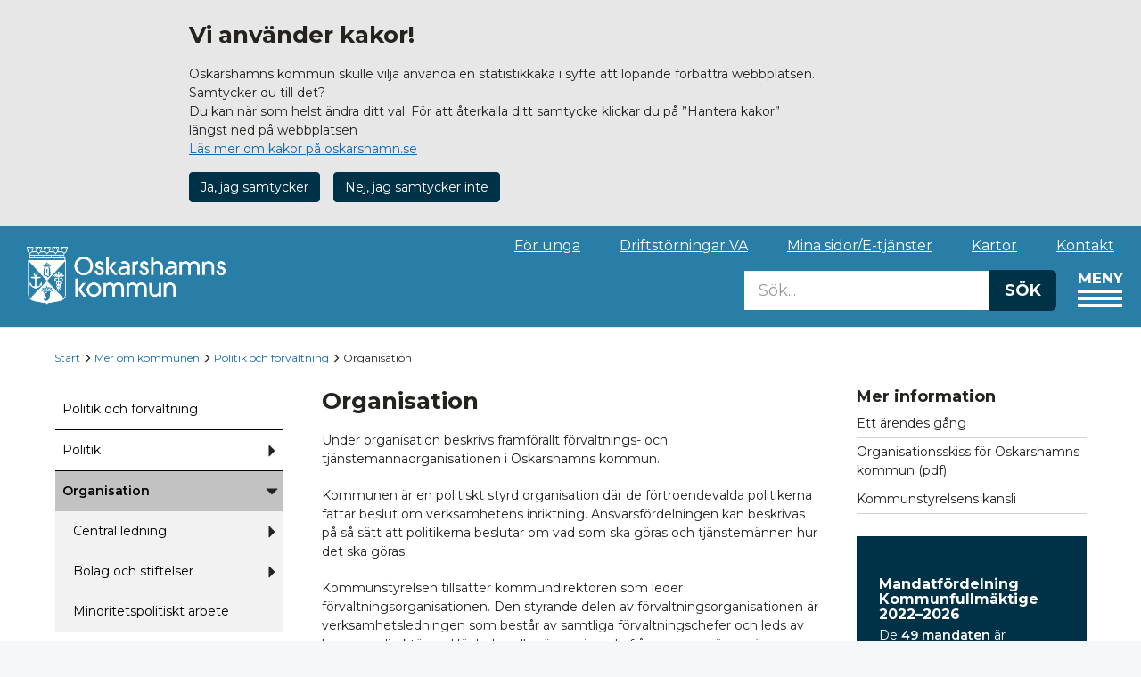

--- FILE ---
content_type: text/html; charset=utf-8
request_url: https://oskarshamn.se/mer-om-kommunen/politik-och-forvaltning/organisation/
body_size: 9396
content:
<!DOCTYPE html>
<html lang="sv">
<head>
    <meta charset="utf-8" />
    <meta http-equiv="X-UA-Compatible" content="IE=edge" />
    <meta name="viewport" content="width=device-width, initial-scale=1.0" />
    <link href="https://fonts.googleapis.com/css?family=Montserrat:400,400i,600,700&display=swap" rel="stylesheet">


    <title>Organisation - Oskarshamns kommun</title>
    <link href="https://www.oskarshamn.se/mer-om-kommunen/politik-och-forvaltning/organisation/" rel="canonical" />
    <link href="/bundles/css?v=mNd-dvULWFpbugbofupGyxadLe9UuNDocg7R4nMzhsI1" rel="stylesheet"/>


    <script type="text/javascript" src="/modules/EPiServer.Vizzit/ClientResources/js/vizzit.integration.js"></script>
<script type="text/javascript">
$vizzit$ = typeof $vizzit$ != 'undefined' ? $vizzit$ : {};
</script>
<script type="text/javascript">
$vizzit$ = {keys: $vizzit$.keys || {},client: $vizzit$.client || {},config: $vizzit$.config || {},endpoint: $vizzit$.endpoint || {},};
</script>
<script type="text/javascript">
$vizzit$.keys.public = 'YBDl6RoquEeHC6QjskzQLgfDJt6n+Bnpq2X2CV4nXiM=';
</script>

</head>

<body class="">

    <nav class="link-to-content" aria-hidden="false" aria-label="Hoppa till innehåll">
        <a href="#maincontent">Hoppa till innehåll</a>
    </nav>
    
    



<!--eri-no-index-->
<noscript>
    <div class="no-javascript-info" aria-hidden="true">
        <div class="container">
            <div class="cookie-info-body">
                <div class="row">
                    <div class="col-sm-10">
                        <p>
                            Det verkar som du inte har Javascript aktiverat i webbläsaren. Vissa delar av vår webbplats behöver javascript för att fungera. Om du stänger av javsacript kan vi inte garantera att sidan fungerar korrekt.
                        </p>
                    </div>
                </div>
            </div>
        </div>
    </div>
</noscript>
<!--/eri-no-index-->



    <!--eri-no-index-->
    <section class="cookie-info" aria-label="Meddelande om kakor">
        <div class="container">
            <div class="cookie-info-body">
                <div class="row">
                    <div class="col-sm-10">
                        <p>
                            <h1>Vi använder kakor!</h1>Oskarshamns kommun skulle vilja använda en statistikkaka i syfte att löpande förbättra webbplatsen. Samtycker du till det?
                        </p>
                        <p>Du kan när som helst ändra ditt val. För att återkalla ditt samtycke klickar du på ”Hantera kakor” längst ned på webbplatsen</p>
                        <a href="/om-webbplatsen/kakor-pa-oskarshamn.se/" class="cookie-link">Läs mer om kakor på oskarshamn.se</a>
                     </div>
 
                     </div>
 
                 <div class="row">
                    <div class="col-sm-2 cookie-button-flex">
                        <!-- Vid ja kommer kakorna ___vizzit och cookie_dismissed att sättas -->
                        <button type="button" data-cookie-name="cookies_dismissed" class="btn btn-danger cookie-statistics-close">Ja, jag samtycker</button>
                        <!-- Vid nej kommer endast kakan cookie_dismissed sättas -->
                        <button type="button" data-cookie-name="cookies_dismissed" class="btn btn-danger cookie-info-close">Nej, jag samtycker inte</button>
                    </div>
                </div>
            </div>
        </div>
    </section>
    <!--/eri-no-index-->


    <header class="navbar navbar-default navbar-static-top top" style="position: relative;">

            <div class="top-content">
<!--eri-no-index-->
<div class="logo-flex">
    <div class="col-md-3 col-sm-6 col-xs-12 top-left-content">
        <a href="/" class="logo-link">
            <img src="/Static/img/Logo_Oskarshamns_K_vit.png" alt="Oskarshamns kommun, till startsidan" class="logo img-responsive" />
        </a>
    </div>
</div>


<div class="toplinks-search-flex">
    <div class="col-lg-12 col-md-5 hidden-xs links-top">
<!--eri-no-index-->
<ul class="top-links" aria-label="snabblänkar">

            <li><a href="/ung-i-oskarshamn/">F&#246;r unga</a></li>
            <li><a href="/mer-om-kommunen/kontakta-kommunen/sms-avisering-med-information-fran-kommunen/aktuella-storningar-for-vatten-och-avlopp/">Driftst&#246;rningar VA</a></li>
            <li><a href="https://minasidor.oskarshamn.se/">Mina sidor/E-tj&#228;nster</a></li>
            <li><a href="/bygga-bo-miljo/kartor-och-mattjanster/kartor/" title="Kartor">Kartor</a></li>
            <li><a href="/mer-om-kommunen/kontakta-kommunen/">Kontakt</a></li>

</ul>
<!--/eri-no-index-->

    </div>
    <div class="col-md-4 col-sm-6 col-xs-4 top-right-content">
        <div class="hidden-xs" style="display: inline-flex; vertical-align:top;">



        </div>
        
        <div class="top-search hidden-xs">
<form action="/soksida/" id="topSearchForm" method="get">                <div class="input-group-search input-group input-group-lg quick-search">
                    <label for="topSearchBox" class="hidden">Sök</label>
                    <input type="text" class="top-search-box ess-searchbox ac_input form-control" aria-autocomplete="both" id="topSearchBox" name="q" placeholder="Sök..." role="searchbox">
                    <span class="input-group-btn">
                        <button class="btn btn-default search-button" type="submit" aria-expanded="false">SÖK</button>
                    </span>
                </div>
</form>        </div>

        <div class="dropdown top-menu">
            <a href="#menu" data-toggle="tab" id="btnTopMenu2" aria-expanded="false" class="btn-menu">Meny<i class="btn-menu-img"></i></a>
        </div>
    </div>

</div>
<!--/eri-no-index-->

            </div>

<!--eri-no-index-->
<div class="mobile-menu-wrapper">

    <div class="mobile-menu">
        <div class="tab-content">
            <div class="tab-pane" id="menu">
                <nav class="navbar" aria-label="huvudmeny">


        <ul class="nav">
                <li>



            <a href="/stod-omsorg-vard/" data-content-id="123" >
                <span>St&#246;d, omsorg, v&#229;rd</span>
            </a>
                <span class="nav-arrow glyphicon glyphicon-triangle-right" tabindex="0" role="button" aria-expanded="false">
                    <span class="sr-only">Undermeny för St&#246;d, omsorg, v&#229;rd</span>
                </span>
    </li>
    <li>



            <a href="/forskola-och-utbildning/" data-content-id="125" >
                <span>F&#246;rskola och utbildning</span>
            </a>
                <span class="nav-arrow glyphicon glyphicon-triangle-right" tabindex="0" role="button" aria-expanded="false">
                    <span class="sr-only">Undermeny för F&#246;rskola och utbildning</span>
                </span>
    </li>
    <li>



            <a href="/kultur-och-fritid/" data-content-id="98" >
                <span>Kultur och fritid</span>
            </a>
                <span class="nav-arrow glyphicon glyphicon-triangle-right" tabindex="0" role="button" aria-expanded="false">
                    <span class="sr-only">Undermeny för Kultur och fritid</span>
                </span>
    </li>
    <li>



            <a href="/bygga-bo-miljo/" data-content-id="66" >
                <span>Bygga, bo, milj&#246;</span>
            </a>
                <span class="nav-arrow glyphicon glyphicon-triangle-right" tabindex="0" role="button" aria-expanded="false">
                    <span class="sr-only">Undermeny för Bygga, bo, milj&#246;</span>
                </span>
    </li>
    <li class="expanded">



            <a href="/mer-om-kommunen/" data-content-id="127" >
                <span>Mer om kommunen</span>

            </a>
                <span class="nav-arrow glyphicon glyphicon-triangle-right" tabindex="0" role="button" aria-expanded="true">
                    <span class="sr-only">Undermeny för Mer om kommunen</span>
                </span>
            <ul class="nav">
                    <li>



            <a href="/mer-om-kommunen/kontakta-kommunen/" data-content-id="14424" >
                <span>Kontakta Oskarshamns kommun</span>
            </a>
                <span class="nav-arrow glyphicon glyphicon-triangle-right" tabindex="0" role="button" aria-expanded="false">
                    <span class="sr-only">Undermeny för Kontakta Oskarshamns kommun</span>
                </span>
    </li>
    <li>



            <a href="/mer-om-kommunen/tillvaxt-och-naringsliv/" data-content-id="15981" >
                <span>Tillv&#228;xt och n&#228;ringsliv</span>
            </a>
                <span class="nav-arrow glyphicon glyphicon-triangle-right" tabindex="0" role="button" aria-expanded="false">
                    <span class="sr-only">Undermeny för Tillv&#228;xt och n&#228;ringsliv</span>
                </span>
    </li>
    <li>



            <a href="/mer-om-kommunen/press-och-media/" data-content-id="14687" >
                <span>Press och media</span>
            </a>
                <span class="nav-arrow glyphicon glyphicon-triangle-right" tabindex="0" role="button" aria-expanded="false">
                    <span class="sr-only">Undermeny för Press och media</span>
                </span>
    </li>
    <li class="expanded">



            <a href="/mer-om-kommunen/politik-och-forvaltning/" data-content-id="3175" >
                <span>Politik och f&#246;rvaltning</span>

            </a>
                <span class="nav-arrow glyphicon glyphicon-triangle-right" tabindex="0" role="button" aria-expanded="true">
                    <span class="sr-only">Undermeny för Politik och f&#246;rvaltning</span>
                </span>
            <ul class="nav">
                    <li>



            <a href="/mer-om-kommunen/politik-och-forvaltning/politik/" data-content-id="3147" >
                <span>Politik</span>
            </a>
                <span class="nav-arrow glyphicon glyphicon-triangle-right" tabindex="0" role="button" aria-expanded="false">
                    <span class="sr-only">Undermeny för Politik</span>
                </span>
    </li>
    <li class="selected expanded">



            <a href="/mer-om-kommunen/politik-och-forvaltning/organisation/" data-content-id="3139" >
                <span>Organisation</span>

            </a>
                <span class="nav-arrow glyphicon glyphicon-triangle-right" tabindex="0" role="button" aria-expanded="true">
                    <span class="sr-only">Undermeny för Organisation</span>
                </span>
            <ul class="nav">
                    <li>



            <a href="/mer-om-kommunen/politik-och-forvaltning/organisation/central-ledning/" data-content-id="10945" >
                <span>Central ledning</span>
            </a>
                <span class="nav-arrow glyphicon glyphicon-triangle-right" tabindex="0" role="button" aria-expanded="false">
                    <span class="sr-only">Undermeny för Central ledning</span>
                </span>
    </li>
    <li>



            <a href="/mer-om-kommunen/politik-och-forvaltning/organisation/bolag-och-stiftelser/" data-content-id="3142" >
                <span>Bolag och stiftelser</span>
            </a>
                <span class="nav-arrow glyphicon glyphicon-triangle-right" tabindex="0" role="button" aria-expanded="false">
                    <span class="sr-only">Undermeny för Bolag och stiftelser</span>
                </span>
    </li>
    <li>



            <a href="/mer-om-kommunen/politik-och-forvaltning/organisation/minoritetspolitiskt-arbete/" data-content-id="14975" >
                <span>Minoritetspolitiskt arbete</span>
            </a>
    </li>

            </ul>
    </li>
    <li>



            <a href="/mer-om-kommunen/politik-och-forvaltning/paverka/" data-content-id="3144" >
                <span>P&#229;verka</span>
            </a>
                <span class="nav-arrow glyphicon glyphicon-triangle-right" tabindex="0" role="button" aria-expanded="false">
                    <span class="sr-only">Undermeny för P&#229;verka</span>
                </span>
    </li>
    <li>



            <a href="/mer-om-kommunen/politik-och-forvaltning/styrande-dokument/" data-content-id="3153" >
                <span>Styrande dokument</span>
            </a>
                <span class="nav-arrow glyphicon glyphicon-triangle-right" tabindex="0" role="button" aria-expanded="false">
                    <span class="sr-only">Undermeny för Styrande dokument</span>
                </span>
    </li>
    <li>



            <a href="/mer-om-kommunen/politik-och-forvaltning/mer-inom-politik-och-forvaltning/" data-content-id="3158" >
                <span>Mer inom politik och f&#246;rvaltning</span>
            </a>
                <span class="nav-arrow glyphicon glyphicon-triangle-right" tabindex="0" role="button" aria-expanded="false">
                    <span class="sr-only">Undermeny för Mer inom politik och f&#246;rvaltning</span>
                </span>
    </li>

            </ul>
    </li>
    <li>



            <a href="/mer-om-kommunen/arbeta-och-bo-i-kommunen/" data-content-id="3550" >
                <span>Arbeta och bo i kommunen</span>
            </a>
                <span class="nav-arrow glyphicon glyphicon-triangle-right" tabindex="0" role="button" aria-expanded="false">
                    <span class="sr-only">Undermeny för Arbeta och bo i kommunen</span>
                </span>
    </li>
    <li>



            <a href="/mer-om-kommunen/raddning-sakerhet-kris/" data-content-id="143" >
                <span>R&#228;ddning, s&#228;kerhet, kris</span>
            </a>
                <span class="nav-arrow glyphicon glyphicon-triangle-right" tabindex="0" role="button" aria-expanded="false">
                    <span class="sr-only">Undermeny för R&#228;ddning, s&#228;kerhet, kris</span>
                </span>
    </li>
    <li>



            <a href="/mer-om-kommunen/utveckling-och-projekt/" data-content-id="10451" >
                <span>Utveckling och projekt</span>
            </a>
                <span class="nav-arrow glyphicon glyphicon-triangle-right" tabindex="0" role="button" aria-expanded="false">
                    <span class="sr-only">Undermeny för Utveckling och projekt</span>
                </span>
    </li>
    <li>



            <a href="/mer-om-kommunen/ekonomi-och-finans/" data-content-id="3512" >
                <span>Ekonomi och finans</span>
            </a>
                <span class="nav-arrow glyphicon glyphicon-triangle-right" tabindex="0" role="button" aria-expanded="false">
                    <span class="sr-only">Undermeny för Ekonomi och finans</span>
                </span>
    </li>
    <li>



            <a href="/mer-om-kommunen/konsumentvagledning/" data-content-id="1428" >
                <span>Konsumentv&#228;gledning</span>
            </a>
    </li>
    <li>



            <a href="/mer-om-kommunen/energi-och-klimat/" data-content-id="433" >
                <span>Energi och klimat</span>
            </a>
    </li>
    <li>



            <a href="/mer-om-kommunen/overgripande-information-om-folkhalsa/" data-content-id="2370" >
                <span>&#214;vergripande information om folkh&#228;lsa</span>
            </a>
    </li>
    <li>



            <a href="/mer-om-kommunen/sa-arbetar-vi-med-mat-och-maltider-i-oskarshamns-kommun/" data-content-id="30729" >
                <span>S&#229; arbetar vi med mat och m&#229;ltider i Oskarshamns kommun</span>
            </a>
                <span class="nav-arrow glyphicon glyphicon-triangle-right" tabindex="0" role="button" aria-expanded="false">
                    <span class="sr-only">Undermeny för S&#229; arbetar vi med mat och m&#229;ltider i Oskarshamns kommun</span>
                </span>
    </li>
    <li>



            <a href="/mer-om-kommunen/flyktingar-och-nyanlanda-i-oskarshamns-kommun/" data-content-id="25430" >
                <span>Flyktingar och nyanl&#228;nda i Oskarshamns kommun</span>
            </a>
                <span class="nav-arrow glyphicon glyphicon-triangle-right" tabindex="0" role="button" aria-expanded="false">
                    <span class="sr-only">Undermeny för Flyktingar och nyanl&#228;nda i Oskarshamns kommun</span>
                </span>
    </li>

            </ul>
    </li>
    <li>



            <a href="/ung-i-oskarshamn/" data-content-id="25681" >
                <span>Ung i Oskarshamn</span>
            </a>
                <span class="nav-arrow glyphicon glyphicon-triangle-right" tabindex="0" role="button" aria-expanded="false">
                    <span class="sr-only">Undermeny för Ung i Oskarshamn</span>
                </span>
    </li>
    <li>



            <a href="/om-webbplatsen/" data-content-id="1166" >
                <span>Om webbplatsen</span>
            </a>
                <span class="nav-arrow glyphicon glyphicon-triangle-right" tabindex="0" role="button" aria-expanded="false">
                    <span class="sr-only">Undermeny för Om webbplatsen</span>
                </span>
    </li>

        </ul>


                </nav>
            </div>
        </div>
    </div>

</div>
<!--/eri-no-index-->
    </header>

    <div class="main-wrapper">
            <div class="container container-wide">

                <div class="top-middle-content visible-xs-block hidden-print">

<!--eri-no-index-->
<ul class="top-links" aria-label="snabblänkar">

            <li><a href="/ung-i-oskarshamn/">F&#246;r unga</a></li>
            <li><a href="/mer-om-kommunen/kontakta-kommunen/sms-avisering-med-information-fran-kommunen/aktuella-storningar-for-vatten-och-avlopp/">Driftst&#246;rningar VA</a></li>
            <li><a href="https://minasidor.oskarshamn.se/">Mina sidor/E-tj&#228;nster</a></li>
            <li><a href="/bygga-bo-miljo/kartor-och-mattjanster/kartor/" title="Kartor">Kartor</a></li>
            <li><a href="/mer-om-kommunen/kontakta-kommunen/">Kontakt</a></li>

</ul>
<!--/eri-no-index-->

                </div>

                <div class="visible-xs-block hidden-print">



                </div>

                    <!--eri-no-index-->
                    <div class="top-search visible-xs-block hidden-print">
<form action="/soksida/" id="topSearchFormMobile" method="get">                            <label for="topSearchBoxMobile" class="hidden">Sök</label>
                            <div class="input-group-search input-group input-group-lg quick-search" id="topSearch" role="combobox" aria-haspopup="listbox" aria-expanded="false">
                                <input type="text" class="top-search-box ess-searchbox ac_input form-control" id="topSearchBoxMobile" name="q" placeholder="Sök...">
                                <span class="input-group-btn">
                                    <button class="btn btn-default search-button" type="submit">SÖK</button>
                                </span>
                            </div>
</form>                    </div>
                    <!--/eri-no-index-->
                <div class="main">
                        <!--eri-no-index-->
    <nav class="breadcrumbs" aria-label="brödsmulor">
            <a href="/">Start</a>
            <span class="glyphicon glyphicon-menu-right separator" aria-hidden="true"></span>
            <a href="/mer-om-kommunen/">Mer om kommunen</a>
            <span class="glyphicon glyphicon-menu-right separator" aria-hidden="true"></span>
            <a href="/mer-om-kommunen/politik-och-forvaltning/">Politik och f&#246;rvaltning</a>
            <span class="glyphicon glyphicon-menu-right separator" aria-hidden="true"></span>
        <span>Organisation</span>
    </nav>
    <!--/eri-no-index-->




<div class="page-header-tools">
</div>

<div class="page-content">

    <div class="row">
        <div class="col-md-3 hidden-xs hidden-sm">


        <!--eri-no-index-->
        <div class="submenu">
            <nav class="navbar" aria-label="vänster meny">
                <ul class="nav submenu left-submenu">
                        <li class="menu-on-location-parent submenu-menupage">
                            <a href="/mer-om-kommunen/politik-och-forvaltning/">
                                <span>Politik och f&#246;rvaltning</span>
                            </a>
                        </li>
                        <li class="submenu-siblings">
            <a href="/mer-om-kommunen/politik-och-forvaltning/politik/" data-content-id="3147" >
                <span>Politik</span>
            </a>
                <span class="nav-arrow glyphicon glyphicon-triangle-right" tabindex="0" role="button" aria-expanded="false">
                    <span class="sr-only">Undermeny för Politik</span>
                </span>
    </li>
    <li class="submenu-siblings selected expanded">
            <a href="/mer-om-kommunen/politik-och-forvaltning/organisation/" data-content-id="3139" >
                <span>Organisation</span>
            </a>
                <span class="nav-arrow glyphicon glyphicon-triangle-right" tabindex="0" role="button" aria-expanded="true">
                    <span class="sr-only">Undermeny för Organisation</span>
                </span>
            <ul class="nav">
                    <li class="submenu-siblings">
            <a href="/mer-om-kommunen/politik-och-forvaltning/organisation/central-ledning/" data-content-id="10945" >
                <span>Central ledning</span>
            </a>
                <span class="nav-arrow glyphicon glyphicon-triangle-right" tabindex="0" role="button" aria-expanded="false">
                    <span class="sr-only">Undermeny för Central ledning</span>
                </span>
    </li>
    <li class="submenu-siblings">
            <a href="/mer-om-kommunen/politik-och-forvaltning/organisation/bolag-och-stiftelser/" data-content-id="3142" >
                <span>Bolag och stiftelser</span>
            </a>
                <span class="nav-arrow glyphicon glyphicon-triangle-right" tabindex="0" role="button" aria-expanded="false">
                    <span class="sr-only">Undermeny för Bolag och stiftelser</span>
                </span>
    </li>
    <li class="submenu-siblings">
            <a href="/mer-om-kommunen/politik-och-forvaltning/organisation/minoritetspolitiskt-arbete/" data-content-id="14975" >
                <span>Minoritetspolitiskt arbete</span>
            </a>
    </li>

            </ul>
    </li>
    <li class="submenu-siblings">
            <a href="/mer-om-kommunen/politik-och-forvaltning/paverka/" data-content-id="3144" >
                <span>P&#229;verka</span>
            </a>
                <span class="nav-arrow glyphicon glyphicon-triangle-right" tabindex="0" role="button" aria-expanded="false">
                    <span class="sr-only">Undermeny för P&#229;verka</span>
                </span>
    </li>
    <li class="submenu-siblings">
            <a href="/mer-om-kommunen/politik-och-forvaltning/styrande-dokument/" data-content-id="3153" >
                <span>Styrande dokument</span>
            </a>
                <span class="nav-arrow glyphicon glyphicon-triangle-right" tabindex="0" role="button" aria-expanded="false">
                    <span class="sr-only">Undermeny för Styrande dokument</span>
                </span>
    </li>
    <li class="submenu-siblings">
            <a href="/mer-om-kommunen/politik-och-forvaltning/mer-inom-politik-och-forvaltning/" data-content-id="3158" >
                <span>Mer inom politik och f&#246;rvaltning</span>
            </a>
                <span class="nav-arrow glyphicon glyphicon-triangle-right" tabindex="0" role="button" aria-expanded="false">
                    <span class="sr-only">Undermeny för Mer inom politik och f&#246;rvaltning</span>
                </span>
    </li>

                </ul>
            </nav>
        </div>
        <!--/eri-no-index-->
        </div>        
        <main class="col-md-6" lang="" id="maincontent">
            <h1>
                Organisation
            </h1>



            <div class="main-body editor-content">
                
            </div>

            <div class="main-body editor-content">
                <p>Under organisation beskrivs framförallt förvaltnings- och tjänstemannaorganisationen i Oskarshamns kommun.</p>
<p>Kommunen är en politiskt styrd organisation där de förtroendevalda politikerna fattar beslut om verksamhetens inriktning. Ansvarsfördelningen kan beskrivas på så sätt att politikerna beslutar om vad som ska göras och tjänstemännen hur det ska göras.</p>
<p>Kommunstyrelsen tillsätter kommundirektören som leder förvaltningsorganisationen. Den styrande delen av förvaltningsorganisationen är verksamhetsledningen som består av samtliga förvaltningschefer och leds av kommundirektören. Här behandlas övergripande frågor som spänner över förvaltningsgränserna.</p>
<p>Kommunen äger och är delägare i ett antal bolag. Dessa är en del av kommunkoncernen. Det finns även ett antal kommunala råd. I dessa råd ges olika intresseorganisationer möjlighet att framföra sina synpunkter.</p>
            </div>

            <div class="main-body editor-content">
                
            </div>

            <div class="hidden-xs hidden-sm">
<address class="contact-box-wrapper contact">
    <div class="contact-box contact-box-default">
        <div class="contact-box-content">
            <div class="row">
                <div class="col-md-12">
                    
                </div>
            </div>

        </div>
    </div>
</address>

            </div>

<div class="row">
    <div class="col-xs-12">
        <div class="page-footer">
            <div class="page-footer-info">
                Innehållsansvarig: Kommunsekreterare | 
                Senast granskad: 25 juni 2024
            </div>
            <div class="page-footer-tools">
                <a href="#" id="linkPrint">
                    <img src="/Static/img/print.png" class="icon" alt="Skriv ut" />
                    <span class="link-text">Skriv ut sidan</span>
                </a> 
                
                <a href="mailto:webbknk@oskarshamn.se?Subject=Organisation%20-%20Oskarshamns%20kommun%20(https://www.oskarshamn.se/mer-om-kommunen/politik-och-forvaltning/organisation/)">
                    <img src="/Static/img/pencil.png" class="icon" alt="Lämna synpunkter" />
                    <span class="link-text">Lämna synpunkter på innehållet</span>
                </a>
            </div>
        </div>
    </div>
</div>

        </main>

            <div class="col-md-3">

    <aside class="creative-right-column" lang="">
        <div><div><div class="link-list linklist-block">
        <h2 class="link-list-header">
            Mer information
        </h2>
    <ul >

            <li>
<a href="/mer-om-kommunen/politik-och-forvaltning/politik/ett-arendes-gang/">Ett &#228;rendes g&#229;ng</a>            </li>
            <li>
<a href="/globalassets/mer-om-kommunen/dokument/organisationsskiss/organisationsskiss_oskarshamns_kommun_2023.pdf">Organisationsskiss f&#246;r Oskarshamns kommun</a>            </li>
            <li>
<a href="/mer-om-kommunen/politik-och-forvaltning/organisation/central-ledning/kommunstyrelsens-kansli--och-utvecklingsenhet/">Kommunstyrelsens kansli</a>            </li>

    
</ul>


</div>

</div><div>


<div class="text-block-info darkblue">
    <h3>Mandatf&ouml;rdelning Kommunfullm&auml;ktige 2022&ndash;2026</h3>
<p>De <strong>49 mandaten</strong> &auml;r f&ouml;rdelade p&aring; f&ouml;ljande s&auml;tt:</p>
<ul>
<li>Socialdemokraterna (S) <strong>16</strong></li>
<li>Sverigedemokraterna (SD) <strong>11</strong></li>
<li>Moderaterna (M) <strong>10</strong></li>
<li>V&auml;nsterpartiet (V) <strong>4</strong></li>
<li>Kristdemokraterna (KD) <strong>3</strong></li>
<li>Centerpartiet (C) <strong>2</strong></li>
<li>Kustlandspartiet (KLP)&nbsp;<strong>2</strong></li>
<li>Liberalerna (L) <strong>1</strong></li>
</ul>
</div></div></div>
    </aside>




                <div class="visible-xs visible-sm">
<address class="contact-box-wrapper contact">
    <div class="contact-box contact-box-default">
        <div class="contact-box-content">
            <div class="row">
                <div class="col-md-12">
                    
                </div>
            </div>

        </div>
    </div>
</address>



        <!--eri-no-index-->
        <div class="submenu">
            <nav class="navbar" aria-label="vänster meny">
                <ul class="nav submenu left-submenu">
                        <li class="menu-on-location-parent submenu-menupage">
                            <a href="/mer-om-kommunen/politik-och-forvaltning/">
                                <span>Politik och f&#246;rvaltning</span>
                            </a>
                        </li>
                        <li class="submenu-siblings">
            <a href="/mer-om-kommunen/politik-och-forvaltning/politik/" data-content-id="3147" >
                <span>Politik</span>
            </a>
                <span class="nav-arrow glyphicon glyphicon-triangle-right" tabindex="0" role="button" aria-expanded="false">
                    <span class="sr-only">Undermeny för Politik</span>
                </span>
    </li>
    <li class="submenu-siblings selected expanded">
            <a href="/mer-om-kommunen/politik-och-forvaltning/organisation/" data-content-id="3139" >
                <span>Organisation</span>
            </a>
                <span class="nav-arrow glyphicon glyphicon-triangle-right" tabindex="0" role="button" aria-expanded="true">
                    <span class="sr-only">Undermeny för Organisation</span>
                </span>
            <ul class="nav">
                    <li class="submenu-siblings">
            <a href="/mer-om-kommunen/politik-och-forvaltning/organisation/central-ledning/" data-content-id="10945" >
                <span>Central ledning</span>
            </a>
                <span class="nav-arrow glyphicon glyphicon-triangle-right" tabindex="0" role="button" aria-expanded="false">
                    <span class="sr-only">Undermeny för Central ledning</span>
                </span>
    </li>
    <li class="submenu-siblings">
            <a href="/mer-om-kommunen/politik-och-forvaltning/organisation/bolag-och-stiftelser/" data-content-id="3142" >
                <span>Bolag och stiftelser</span>
            </a>
                <span class="nav-arrow glyphicon glyphicon-triangle-right" tabindex="0" role="button" aria-expanded="false">
                    <span class="sr-only">Undermeny för Bolag och stiftelser</span>
                </span>
    </li>
    <li class="submenu-siblings">
            <a href="/mer-om-kommunen/politik-och-forvaltning/organisation/minoritetspolitiskt-arbete/" data-content-id="14975" >
                <span>Minoritetspolitiskt arbete</span>
            </a>
    </li>

            </ul>
    </li>
    <li class="submenu-siblings">
            <a href="/mer-om-kommunen/politik-och-forvaltning/paverka/" data-content-id="3144" >
                <span>P&#229;verka</span>
            </a>
                <span class="nav-arrow glyphicon glyphicon-triangle-right" tabindex="0" role="button" aria-expanded="false">
                    <span class="sr-only">Undermeny för P&#229;verka</span>
                </span>
    </li>
    <li class="submenu-siblings">
            <a href="/mer-om-kommunen/politik-och-forvaltning/styrande-dokument/" data-content-id="3153" >
                <span>Styrande dokument</span>
            </a>
                <span class="nav-arrow glyphicon glyphicon-triangle-right" tabindex="0" role="button" aria-expanded="false">
                    <span class="sr-only">Undermeny för Styrande dokument</span>
                </span>
    </li>
    <li class="submenu-siblings">
            <a href="/mer-om-kommunen/politik-och-forvaltning/mer-inom-politik-och-forvaltning/" data-content-id="3158" >
                <span>Mer inom politik och f&#246;rvaltning</span>
            </a>
                <span class="nav-arrow glyphicon glyphicon-triangle-right" tabindex="0" role="button" aria-expanded="false">
                    <span class="sr-only">Undermeny för Mer inom politik och f&#246;rvaltning</span>
                </span>
    </li>

                </ul>
            </nav>
        </div>
        <!--/eri-no-index-->
                </div>
            </div>
    </div>
</div>




                </div>
            </div>

    </div>

    <footer class="footer">
        <div class="container">
    
<div class="row">
    <div class="col-sm-8">
            <h2 class="footer-heading">
Kontakta Oskarshamns kommun            </h2>
        <div class="main-contact-body editor-content">
            <h3>Servicecenter</h3>
<p>Telefon:&nbsp;010-35 60 000<br />E-post: <a href="mailto:servicecenter@oskarshamn.se">servicecenter@oskarshamn.se</a><br />Bes&ouml;k oss&nbsp;i Stadshuset p&aring; Varvsgatan 8&nbsp;</p>
<p><a href="/mer-om-kommunen/kontakta-kommunen/">Mer om Servicecenter och hur du kontaktar kommunen</a></p>
<h4>&Ouml;ppettider</h4>
<p>M&aring;ndag&ndash;fredag: 07.30&ndash;16.30<br />Under semestertider ber vi om &ouml;verseende med l&auml;ngre svarstid p&aring; grund av begr&auml;nsad bemanning.</p>
<p>Oskarshamns kommun | Varvsgatan 8 | Box 706 | 572 28 Oskarshamn&nbsp;<br /><a href="mailto:kommunen@oskarshamn.se">kommunen@oskarshamn.se</a>&nbsp;| Organisationsnummer: 212000-0761</p>
<p><a href="/mer-om-kommunen/ekonomi-och-finans/upphandling-och-inkop/leverantorsfakturor/">Fakturaadress</a></p>
        </div>
        <div class="social-media hidden-xs">
    <h2>
Sociala medier    </h2>
<ul><li><a class="social-media-link" title="Oskarshamns kommun p&#229; Facebook" href="https://www.facebook.com/oskarshamnskommun?ref=ts&amp;fref=ts">
    <img alt="Oskarshamns kommun på Facebook" src="/imagevault/publishedmedia/t0rnlnqqp4wmykpa2khr/3_facebook.png" />
</a></li><li><a class="social-media-link" title="Oskarshamns kommun p&#229; Instagram" href="https://www.instagram.com/oskarshamns_kommun/">
    <img alt="Oskarshamns kommun på Instagram" src="/imagevault/publishedmedia/f86vs8dxey46owzv56og/5_instagram.png" />
</a></li><li><a class="social-media-link" title="Oskarshamns kommun p&#229; YouTube" href="https://www.youtube.com/channel/UCLq30DG02apcPPvtZ8BRJZw">
    <img alt="Oskarshamns kommun på YouTube" src="/imagevault/publishedmedia/qasc642dhunw9c8zhh8i/9_youtube.png" />
</a></li><li><a class="social-media-link" title="Oskarshamns kommun p&#229; Linkedin" href="http://www.linkedin.com/company/oskarshamns-kommun/">
    <img alt="Oskarshamns kommun på Linkedin" src="/imagevault/publishedmedia/ut9xjsb1cuzals7oaj2x/Linkedin_svart.png" />
</a></li></ul>
        </div>
    </div>
    <div class="col-xs-12 visible-xs-block">
        <div class="social-media social-media-mobile">
    <h2>
Sociala medier    </h2>
<ul><li><a class="social-media-link" title="Oskarshamns kommun p&#229; Facebook" href="https://www.facebook.com/oskarshamnskommun?ref=ts&amp;fref=ts">
    <img alt="Oskarshamns kommun på Facebook" src="/imagevault/publishedmedia/t0rnlnqqp4wmykpa2khr/3_facebook.png" />
</a></li><li><a class="social-media-link" title="Oskarshamns kommun p&#229; Instagram" href="https://www.instagram.com/oskarshamns_kommun/">
    <img alt="Oskarshamns kommun på Instagram" src="/imagevault/publishedmedia/f86vs8dxey46owzv56og/5_instagram.png" />
</a></li><li><a class="social-media-link" title="Oskarshamns kommun p&#229; YouTube" href="https://www.youtube.com/channel/UCLq30DG02apcPPvtZ8BRJZw">
    <img alt="Oskarshamns kommun på YouTube" src="/imagevault/publishedmedia/qasc642dhunw9c8zhh8i/9_youtube.png" />
</a></li><li><a class="social-media-link" title="Oskarshamns kommun p&#229; Linkedin" href="http://www.linkedin.com/company/oskarshamns-kommun/">
    <img alt="Oskarshamns kommun på Linkedin" src="/imagevault/publishedmedia/ut9xjsb1cuzals7oaj2x/Linkedin_svart.png" />
</a></li></ul>
        </div>
    </div>
    <div class="col-sm-4 col-xs-12">
        <div class="link-list footer-list">
            <h2 class="link-list-header">
                Hitta snabbt
            </h2>
            <ul >

            <li>
<a href="/mer-om-kommunen/kontakta-kommunen/" title="Felanmälan och jourtelefoner">Felanm&#228;lan och jourtelefoner</a>            </li>
            <li>
<a href="/mer-om-kommunen/kontakta-kommunen/sms-avisering-med-information-fran-kommunen/aktuella-storningar-for-vatten-och-avlopp/">Driftst&#246;rningar vatten och avlopp</a>            </li>
            <li>
<a href="/mer-om-kommunen/politik-och-forvaltning/paverka/synpunkten--lat-kommunen-fa-veta-vad-du-tycker/">Synpunkten</a>            </li>
            <li>
<a href="/mer-om-kommunen/politik-och-forvaltning/paverka/e-forslag/">E-f&#246;rslag</a>            </li>
            <li>
<a href="/mer-om-kommunen/arbeta-och-bo-i-kommunen/jobba-hos-oss/lediga-jobb/">Lediga jobb</a>            </li>
            <li>
<a href="/mer-om-kommunen/raddning-sakerhet-kris/krisberedskap/">Krisberedskap</a>            </li>
            <li>
<a href="/mer-om-kommunen/ekonomi-och-finans/upphandling-och-inkop/">Upphandling och ink&#246;p</a>            </li>
            <li>
                    <a href="JavaScript:void(0);" title="Anm&#228;l dig till v&#229;rt Nyhetsbrev">Nyhetsbrev Oskarshamns kommun</a>
            </li>
            <li>
                    <a href="JavaScript:void(0);" title="Anm&#228;l dig till Novas Nyhetsbrev">Nyhetsbrev Nova</a>
            </li>
            <li>
<a href="/om-webbplatsen/">Om webbplatsen</a>            </li>
            <li>
<a href="/for-medarbetare/">F&#246;r medarbetare</a>            </li>
            <li>
<a href="/mer-om-kommunen/press-och-media/">Press och media</a>            </li>

    
</ul>


        </div>
        <div>
                <a href="/mer-om-kommunen/politik-och-forvaltning/organisation/?showCookieInfo=true" class="cookie-link">Hantera kakor</a>
        </div>
    </div>


</div>


        </div>
        <div id="footer-image"></div>
    </footer>

    <!--[if lt IE 9]>
        <script src="/bundles/ie8?v=AwHxi_8NFX_q7iFCsiQGXsaZV01hRP3oN4vUoe_8Qm01"></script>

    <![endif]-->

    <script src="/bundles/js?v=brvf0dlx6cHISi3T9Fa1NMHxmls-zz-aLLntFYEGFzo1"></script>


    <script type="text/javascript" src="https://dl.episerver.net/13.6.1/epi-util/find.js"></script>
<script type="text/javascript">
if(typeof FindApi === 'function'){var api = new FindApi();api.setApplicationUrl('/');api.setServiceApiBaseUrl('/find_v2/');api.processEventFromCurrentUri();api.bindWindowEvents();api.bindAClickEvent();api.sendBufferedEvents();}
</script>




    <!-- WSA-undersökning i testläge-->
    <script defer type='text/javascript' src='https://ssl.webserviceaward.com/wsc/client/wscSelVisit903729.shtml'></script>
    <!-- -------------------------------------- -->

        <!-- Google tag (gtag.js) -->
        <script async src="https://www.googletagmanager.com/gtag/js?id=G-23TPXNWSG7"></script>
        <script>
            window.dataLayer = window.dataLayer || [];
            function gtag() { dataLayer.push(arguments); }
            gtag('js', new Date());

            gtag('config', 'G-23TPXNWSG7');
        </script>



<!--eri-no-index-->
<div class="modal fade newsletterWrapper newsletterModal" aria-live="polite" id="newsletterModal" tabindex="-1" role="dialog">
    <div class="modal-dialog modal-md" role="document">
        <div class="modal-content" role="region" aria-label="Nyhetsbrev">
            <form name="SubscribeForm" onSubmit="return validateFormNewsletter()" action="https://public.paloma.se/subscription/register" method="POST">
                <div class="modal-header">
                    <h2 class="modal-title">Nyhetsbrev</h2>
                    <button type="button" class="close" data-dismiss="modal" aria-label="close">
                        <span aria-hidden="true">×</span>
                    </button>
                </div>
                <div class="modal-body">
                    <input type="hidden" name="FormKey" value="c7b8fcfb-58cb-4098-b1bc-4685352dcb0c">
                    <input type="hidden" name="Language" value="sv">
                    <input type="hidden" name="LegalBasis" value="0">
                    <input type="hidden" name="Lists" value="13d7e5ef-fd00-42e1-8e29-329c66f5c413">
                    <input type="hidden" name="OptInSenderName" value="Oskarshamns kommun" />
                    <input type="hidden" name="OptInSenderEmail" value="nyhetsbrev.ton@oskarshamn.se" />
                    <input type="hidden" name="OptInMessage" value="[base64]" />
                    <input type="hidden" name="ThanksPage" value="https://www.oskarshamn.se/tack.html">
                    <input type="hidden" name="CheckThanksPageAvailability" value="0">

                    <p>Anmäl dig till Oskarshamns kommuns nyhetsbrev så får du veta mer om kommunens olika tjänster, upphandlingar och givetvis vårt arbete med att utveckla Oskarshamns näringsliv och vad vi kan hjälpa ditt företag med.</p>

                    <div class="form-group" id="newsletterEmail">
                        <label for="SubscriberForm_email">E-post</label>
                        <input type="text" placeholder="E-post" class="form-control" id="SubscriberForm_email" name="email" aria-required="true">
                        <span id="SubscriberForm_email_error_required" class="error-message" style="display:none;">Fyll i en e-postadress</span>
                        <span id="SubscriberForm_email_error_0" class="error-message" style="display:none;">E-postadressen var inte i rätt format, exempel på korrekt format: användarnamn@example.com</span>
                        <span id="SubscriberForm_email_error_1" class="error-message" style="display:none;">Max 400 tecken</span>
                    </div>

                    <label for="permissioncheck" class="sr-only">Jag samtycker till behandling av mina personuppgifter (obligatorisk)</label>
                    <input class="ui-checkbox" id="permissioncheck" type="checkbox" name="haschecked">
                    <span id="permissionWrapperNewsletter">
                        Jag samtycker till
                        <a href="https://public.paloma.se/Consent/ReadConsent?termsguid=156d439f-c87c-452a-94b6-ddb1f4e80c1b" target="_blank">
                            behandling av mina personuppgifter
                        </a>
                    </span>
                </div>
                <div class="modal-footer">
                    <input type="submit" class="btn btn-primary" id="SubscriberForm_SubmitButton" value="Skicka" />
                    <button type="button" class="btn btn-secondary" data-dismiss="modal">Stäng</button>
                    <p class="modal-footer__text">
                        <small>
                            Vi tar din personliga integritet på största allvar. När du anmäler dig till vårt nyhetsbrev, så kan du vara säker på att vi inte delar din mejladress med någon utanför Oskarshamns kommuns verksamhet. Du kan välja att avregistrera dig från vårt mejlutskick när som helst genom att klicka på avregistreringslänken i våra utskick. Varmt välkommen som prenumerant.
                        </small>
                    </p>
                </div>
            </form>
        </div>
    </div>
</div>
<!--/eri-no-index-->

<!--eri-no-index-->
<div class="modal fade newsletterWrapper newsletterModal" aria-live="polite" id="newsletterNovaModal" tabindex="-1" role="dialog">
    <div class="modal-dialog modal-md" role="document">
        <div class="modal-content" role="region" aria-label="Nyhetsbrev Nova">

            <form name="fprenNova" onsubmit="return ValidateFormNova()"
                  action="https://newsletter.paloma.se//register/" method="get">
                <div class="modal-header">
                    <h2 class="modal-title">Nyhetsbrev Nova</h2>
                    <button type="button" class="close" data-dismiss="modal" aria-label="close">
                        <span aria-hidden="true">×</span>
                    </button>
                </div>
                <div class="modal-body">
                    <input type="hidden" name="distlistkey" value="101340" />
                    <input type="hidden" name="gora" value="pren" />
                    <input type="hidden" name="tacksida" value="https://www.oskarshamn.se/tacknova.html" />
                    <input type="hidden" name="ignorethankspageavailabilitycheck" value="1" />
                    <input type="hidden" name="termsguid" value="706eec82-6548-4bb4-8015-d348cb7a7b6f" />

                    <p>Anmäl dig till Nova Utbildning, F&U och Affärsutvecklings nyhetsbrev och få en samlad bild av hela vår verksamhet.</p>

                    <div class="form-group" id="newsletterNovaName">
                        <label for="nameNova" id="newsletterNovaNameLabel">Namn</label>
                        <input id="nameNova" placeholder="Namn" class="form-control" type="text" name="namn" autocomplete="name" aria-required="true" />
                    </div>

                    <div class="form-group" id="newsletterNovaEmail">
                        <label for="emailNova" id="newsletterNovaEmailLabel">E-post</label>
                        <input id="emailNova" placeholder="E-post" class="form-control" type="text" name="email" autocomplete="email" aria-required="true" />
                    </div>

                    <label for="permissioncheckNova" class="sr-only">Jag samtycker till behandling av mina personuppgifter (obligatorisk)</label>
                    <input class="ui-checkbox" id="permissioncheckNova" type="checkbox" name="haschecked">
                    <span id="permissionNovaWrapper">
                        Jag samtycker till
                        <a href="https://public.paloma.se/Consent/ReadConsent?termsguid=706eec82-6548-4bb4-8015-d348cb7a7b6f" target="_blank">
                            behandling av mina personuppgifter
                        </a>
                    </span>

                </div>
                <div class="modal-footer">
                    <button type="submit" class="btn btn-primary">Skicka</button>
                    <button type="button" class="btn btn-secondary" data-dismiss="modal">Stäng</button>
                    <p class="modal-footer__text">
                        <small>
                            Vi tar din personliga integritet på största allvar. När du anmäler dig till vårt nyhetsbrev, så kan du vara säker på att vi inte delar din mejladress med någon utanför Oskarshamns kommuns verksamhet. Du kan välja att avregistrera dig från vårt mejlutskick när som helst genom att klicka på avregistreringslänken i våra utskick. Varmt välkommen som prenumerant.
                        </small>
                    </p>
                </div>
            </form>
        </div>
    </div>
</div>
<!--/eri-no-index-->
</body>
</html>


--- FILE ---
content_type: text/css; charset=utf-8
request_url: https://oskarshamn.se/bundles/css?v=mNd-dvULWFpbugbofupGyxadLe9UuNDocg7R4nMzhsI1
body_size: 45058
content:
/* Minification failed. Returning unminified contents.
(11802,5): run-time error CSS1062: Expected semicolon or closing curly-brace, found '-'
(11803,5): run-time error CSS1062: Expected semicolon or closing curly-brace, found '-'
(11804,5): run-time error CSS1062: Expected semicolon or closing curly-brace, found '-'
(11805,5): run-time error CSS1062: Expected semicolon or closing curly-brace, found '-'
(11806,5): run-time error CSS1062: Expected semicolon or closing curly-brace, found '-'
(11807,5): run-time error CSS1062: Expected semicolon or closing curly-brace, found '-'
(11808,5): run-time error CSS1062: Expected semicolon or closing curly-brace, found '-'
(11809,5): run-time error CSS1062: Expected semicolon or closing curly-brace, found '-'
(11826,28): run-time error CSS1039: Token not allowed after unary operator: '-table-grey-dark-color'
(11830,28): run-time error CSS1039: Token not allowed after unary operator: '-table-red-dark-color'
(11834,28): run-time error CSS1039: Token not allowed after unary operator: '-table-blue-dark-color'
(11838,28): run-time error CSS1039: Token not allowed after unary operator: '-table-green-dark-color'
(11846,28): run-time error CSS1039: Token not allowed after unary operator: '-table-grey-light-color'
(11849,28): run-time error CSS1039: Token not allowed after unary operator: '-table-red-light-color'
(11852,28): run-time error CSS1039: Token not allowed after unary operator: '-table-blue-light-color'
(11855,28): run-time error CSS1039: Token not allowed after unary operator: '-table-green-light-color'
(11859,28): run-time error CSS1039: Token not allowed after unary operator: '-table-red-dark-color'
(11862,28): run-time error CSS1039: Token not allowed after unary operator: '-table-blue-dark-color'
(11865,28): run-time error CSS1039: Token not allowed after unary operator: '-table-grey-dark-color'
(11868,28): run-time error CSS1039: Token not allowed after unary operator: '-table-green-dark-color'
 */
html, body, div, span, applet, object, iframe, h1, h2, h3, h4, h5, h6, p, blockquote, pre, a, abbr, acronym, address, big, cite, code, del, dfn, em, img, ins, kbd, q, s, samp, small, strike, strong, sub, sup, tt, var, b, u, i, center, dl, dt, dd, ol, ul, li, fieldset, form, label, legend, table, caption, tbody, tfoot, thead, tr, th, td, article, aside, canvas, details, embed, figure, figcaption, footer, header, hgroup, menu, nav, output, ruby, section, summary, time, mark, audio, video {margin: 0;padding: 0;border: 0;	font-size: 100%;font: inherit;vertical-align: baseline; }article, aside, details, figcaption, figure, footer, header, hgroup, menu, nav, section {display: block; }	body {line-height: 1; }	ol, ul {list-style: none; }	blockquote, q {quotes: none; }	blockquote:before, blockquote:after,q:before, q:after {	content: '';content: none; }table {	border-collapse: collapse;	border-spacing: 0; }

/*! jQuery UI - v1.14.0 - 2024-10-11
* https://jqueryui.com
* Includes: core.css, autocomplete.css, menu.css
* Copyright OpenJS Foundation and other contributors; Licensed MIT */

/* Layout helpers
----------------------------------*/
.ui-helper-hidden {
	display: none;
}
.ui-helper-hidden-accessible {
	border: 0;
	clip: rect(0 0 0 0);
	height: 1px;
	margin: -1px;
	overflow: hidden;
	padding: 0;
	position: absolute;
	width: 1px;
}
.ui-helper-reset {
	margin: 0;
	padding: 0;
	border: 0;
	outline: 0;
	line-height: 1.3;
	text-decoration: none;
	font-size: 100%;
	list-style: none;
}
.ui-helper-clearfix:before,
.ui-helper-clearfix:after {
	content: "";
	display: table;
	border-collapse: collapse;
}
.ui-helper-clearfix:after {
	clear: both;
}
.ui-helper-zfix {
	width: 100%;
	height: 100%;
	top: 0;
	left: 0;
	position: absolute;
	opacity: 0;
}

.ui-front {
	z-index: 100;
}


/* Interaction Cues
----------------------------------*/
.ui-state-disabled {
	cursor: default !important;
	pointer-events: none;
}


/* Icons
----------------------------------*/
.ui-icon {
	display: inline-block;
	vertical-align: middle;
	margin-top: -.25em;
	position: relative;
	text-indent: -99999px;
	overflow: hidden;
	background-repeat: no-repeat;
}

.ui-widget-icon-block {
	left: 50%;
	margin-left: -8px;
	display: block;
}

/* Misc visuals
----------------------------------*/

/* Overlays */
.ui-widget-overlay {
	position: fixed;
	top: 0;
	left: 0;
	width: 100%;
	height: 100%;
}
.ui-autocomplete {
	position: absolute;
	top: 0;
	left: 0;
	cursor: default;
}
.ui-menu {
	list-style: none;
	padding: 0;
	margin: 0;
	display: block;
	outline: 0;
}
.ui-menu .ui-menu {
	position: absolute;
}
.ui-menu .ui-menu-item {
	margin: 0;
	cursor: pointer;
}
.ui-menu .ui-menu-item-wrapper {
	position: relative;
	padding: 3px 1em 3px .4em;
}
.ui-menu .ui-menu-divider {
	margin: 5px 0;
	height: 0;
	font-size: 0;
	line-height: 0;
	border-width: 1px 0 0 0;
}
.ui-menu .ui-state-focus,
.ui-menu .ui-state-active {
	margin: -1px;
}

/* icon support */
.ui-menu-icons {
	position: relative;
}
.ui-menu-icons .ui-menu-item-wrapper {
	padding-left: 2em;
}

/* left-aligned */
.ui-menu .ui-icon {
	position: absolute;
	top: 0;
	bottom: 0;
	left: .2em;
	margin: auto 0;
}

/* right-aligned */
.ui-menu .ui-menu-icon {
	left: auto;
	right: 0;
}


/*!
 * Bootstrap v3.3.5 (http://getbootstrap.com)
 * Copyright 2011-2015 Twitter, Inc.
 * Licensed under MIT (https://github.com/twbs/bootstrap/blob/master/LICENSE)
 */

/*!
 * Generated using the Bootstrap Customizer (http://getbootstrap.com/customize/?id=8f75b8295072126ebe13)
 * Config saved to config.json and https://gist.github.com/8f75b8295072126ebe13
 */
/*!
 * Bootstrap v3.3.5 (http://getbootstrap.com)
 * Copyright 2011-2015 Twitter, Inc.
 * Licensed under MIT (https://github.com/twbs/bootstrap/blob/master/LICENSE)
 */
/*! normalize.css v3.0.3 | MIT License | github.com/necolas/normalize.css */
html {
  font-family: sans-serif;
  -ms-text-size-adjust: 100%;
  -webkit-text-size-adjust: 100%;
}
body {
  margin: 0;
}
article,
aside,
details,
figcaption,
figure,
footer,
header,
hgroup,
main,
menu,
nav,
section,
summary {
  display: block;
}
audio,
canvas,
progress,
video {
  display: inline-block;
  vertical-align: baseline;
}
audio:not([controls]) {
  display: none;
  height: 0;
}
[hidden],
template {
  display: none;
}
a {
  background-color: transparent;
}
a:active,
a:hover {
  outline: 0;
}
abbr[title] {
  border-bottom: 1px dotted;
}
b,
strong {
  font-weight: bold;
}
dfn {
  font-style: italic;
}
h1 {
  font-size: 2em;
  margin: 0.67em 0;
}
mark {
  background: #ff0;
  color: #000;
}
small {
  font-size: 80%;
}
sub,
sup {
  font-size: 75%;
  line-height: 0;
  position: relative;
  vertical-align: baseline;
}
sup {
  top: -0.5em;
}
sub {
  bottom: -0.25em;
}
img {
  border: 0;
}
svg:not(:root) {
  overflow: hidden;
}
figure {
  margin: 1em 40px;
}
hr {
  -webkit-box-sizing: content-box;
     -moz-box-sizing: content-box;
          box-sizing: content-box;
  height: 0;
}
pre {
  overflow: auto;
}
code,
kbd,
pre,
samp {
  font-family: monospace, monospace;
  font-size: 1em;
}
button,
input,
optgroup,
select,
textarea {
  color: inherit;
  font: inherit;
  margin: 0;
}
button {
  overflow: visible;
}
button,
select {
  text-transform: none;
}
button,
html input[type="button"],
input[type="reset"],
input[type="submit"] {
  -webkit-appearance: button;
  cursor: pointer;
}
button[disabled],
html input[disabled] {
  cursor: default;
}
button::-moz-focus-inner,
input::-moz-focus-inner {
  border: 0;
  padding: 0;
}
input {
  line-height: normal;
}
input[type="checkbox"],
input[type="radio"] {
  -webkit-box-sizing: border-box;
     -moz-box-sizing: border-box;
          box-sizing: border-box;
  padding: 0;
}
input[type="number"]::-webkit-inner-spin-button,
input[type="number"]::-webkit-outer-spin-button {
  height: auto;
}
input[type="search"] {
  -webkit-appearance: textfield;
  -webkit-box-sizing: content-box;
     -moz-box-sizing: content-box;
          box-sizing: content-box;
}
input[type="search"]::-webkit-search-cancel-button,
input[type="search"]::-webkit-search-decoration {
  -webkit-appearance: none;
}
fieldset {
  border: 1px solid #c0c0c0;
  margin: 0 2px;
  padding: 0.35em 0.625em 0.75em;
}
legend {
  border: 0;
  padding: 0;
}
textarea {
  overflow: auto;
}
optgroup {
  font-weight: bold;
}
table {
  border-collapse: collapse;
  border-spacing: 0;
}
td,
th {
  padding: 0;
}
/*! Source: https://github.com/h5bp/html5-boilerplate/blob/master/src/css/main.css */
@media print {
  *,
  *:before,
  *:after {
    background: transparent !important;
    color: #000 !important;
    -webkit-box-shadow: none !important;
            box-shadow: none !important;
    text-shadow: none !important;
  }
  a,
  a:visited {
    text-decoration: underline;
  }
  a[href]:after {
    content: " (" attr(href) ")";
  }
  abbr[title]:after {
    content: " (" attr(title) ")";
  }
  a[href^="#"]:after,
  a[href^="javascript:"]:after {
    content: "";
  }
  pre,
  blockquote {
    border: 1px solid #999;
    page-break-inside: avoid;
  }
  thead {
    display: table-header-group;
  }
  tr,
  img {
    page-break-inside: avoid;
  }
  img {
    max-width: 100% !important;
  }
  p,
  h2,
  h3 {
    orphans: 3;
    widows: 3;
  }
  h2,
  h3 {
    page-break-after: avoid;
  }
  .navbar {
    display: none;
  }
  .btn > .caret,
  .dropup > .btn > .caret {
    border-top-color: #000 !important;
  }
  .label {
    border: 1px solid #000;
  }
  .table {
    border-collapse: collapse !important;
  }
  .table td,
  .table th {
    background-color: #fff !important;
  }
  .table-bordered th,
  .table-bordered td {
    border: 1px solid #ddd !important;
  }
}
@font-face {
  font-family: 'Glyphicons Halflings';
  src: url(/Static/fonts/glyphicons-halflings-regular.eot);
  src: url(/Static/fonts/glyphicons-halflings-regular.eot?#iefix) format('embedded-opentype'), url(/Static/fonts/glyphicons-halflings-regular.woff2) format('woff2'), url(/Static/fonts/glyphicons-halflings-regular.woff) format('woff'), url(/Static/fonts/glyphicons-halflings-regular.ttf) format('truetype'), url(/Static/fonts/glyphicons-halflings-regular.svg#glyphicons_halflingsregular) format('svg');
}
.glyphicon {
  position: relative;
  top: 1px;
  display: inline-block;
  font-family: 'Glyphicons Halflings';
  font-style: normal;
  font-weight: normal;
  line-height: 1;
  -webkit-font-smoothing: antialiased;
  -moz-osx-font-smoothing: grayscale;
}
.glyphicon-asterisk:before {
  content: "\2a";
}
.glyphicon-plus:before {
  content: "\2b";
}
.glyphicon-euro:before,
.glyphicon-eur:before {
  content: "\20ac";
}
.glyphicon-minus:before {
  content: "\2212";
}
.glyphicon-cloud:before {
  content: "\2601";
}
.glyphicon-envelope:before {
  content: "\2709";
}
.glyphicon-pencil:before {
  content: "\270f";
}
.glyphicon-glass:before {
  content: "\e001";
}
.glyphicon-music:before {
  content: "\e002";
}
.glyphicon-search:before {
  content: "\e003";
}
.glyphicon-heart:before {
  content: "\e005";
}
.glyphicon-star:before {
  content: "\e006";
}
.glyphicon-star-empty:before {
  content: "\e007";
}
.glyphicon-user:before {
  content: "\e008";
}
.glyphicon-film:before {
  content: "\e009";
}
.glyphicon-th-large:before {
  content: "\e010";
}
.glyphicon-th:before {
  content: "\e011";
}
.glyphicon-th-list:before {
  content: "\e012";
}
.glyphicon-ok:before {
  content: "\e013";
}
.glyphicon-remove:before {
  content: "\e014";
}
.glyphicon-zoom-in:before {
  content: "\e015";
}
.glyphicon-zoom-out:before {
  content: "\e016";
}
.glyphicon-off:before {
  content: "\e017";
}
.glyphicon-signal:before {
  content: "\e018";
}
.glyphicon-cog:before {
  content: "\e019";
}
.glyphicon-trash:before {
  content: "\e020";
}
.glyphicon-home:before {
  content: "\e021";
}
.glyphicon-file:before {
  content: "\e022";
}
.glyphicon-time:before {
  content: "\e023";
}
.glyphicon-road:before {
  content: "\e024";
}
.glyphicon-download-alt:before {
  content: "\e025";
}
.glyphicon-download:before {
  content: "\e026";
}
.glyphicon-upload:before {
  content: "\e027";
}
.glyphicon-inbox:before {
  content: "\e028";
}
.glyphicon-play-circle:before {
  content: "\e029";
}
.glyphicon-repeat:before {
  content: "\e030";
}
.glyphicon-refresh:before {
  content: "\e031";
}
.glyphicon-list-alt:before {
  content: "\e032";
}
.glyphicon-lock:before {
  content: "\e033";
}
.glyphicon-flag:before {
  content: "\e034";
}
.glyphicon-headphones:before {
  content: "\e035";
}
.glyphicon-volume-off:before {
  content: "\e036";
}
.glyphicon-volume-down:before {
  content: "\e037";
}
.glyphicon-volume-up:before {
  content: "\e038";
}
.glyphicon-qrcode:before {
  content: "\e039";
}
.glyphicon-barcode:before {
  content: "\e040";
}
.glyphicon-tag:before {
  content: "\e041";
}
.glyphicon-tags:before {
  content: "\e042";
}
.glyphicon-book:before {
  content: "\e043";
}
.glyphicon-bookmark:before {
  content: "\e044";
}
.glyphicon-print:before {
  content: "\e045";
}
.glyphicon-camera:before {
  content: "\e046";
}
.glyphicon-font:before {
  content: "\e047";
}
.glyphicon-bold:before {
  content: "\e048";
}
.glyphicon-italic:before {
  content: "\e049";
}
.glyphicon-text-height:before {
  content: "\e050";
}
.glyphicon-text-width:before {
  content: "\e051";
}
.glyphicon-align-left:before {
  content: "\e052";
}
.glyphicon-align-center:before {
  content: "\e053";
}
.glyphicon-align-right:before {
  content: "\e054";
}
.glyphicon-align-justify:before {
  content: "\e055";
}
.glyphicon-list:before {
  content: "\e056";
}
.glyphicon-indent-left:before {
  content: "\e057";
}
.glyphicon-indent-right:before {
  content: "\e058";
}
.glyphicon-facetime-video:before {
  content: "\e059";
}
.glyphicon-picture:before {
  content: "\e060";
}
.glyphicon-map-marker:before {
  content: "\e062";
}
.glyphicon-adjust:before {
  content: "\e063";
}
.glyphicon-tint:before {
  content: "\e064";
}
.glyphicon-edit:before {
  content: "\e065";
}
.glyphicon-share:before {
  content: "\e066";
}
.glyphicon-check:before {
  content: "\e067";
}
.glyphicon-move:before {
  content: "\e068";
}
.glyphicon-step-backward:before {
  content: "\e069";
}
.glyphicon-fast-backward:before {
  content: "\e070";
}
.glyphicon-backward:before {
  content: "\e071";
}
.glyphicon-play:before {
  content: "\e072";
}
.glyphicon-pause:before {
  content: "\e073";
}
.glyphicon-stop:before {
  content: "\e074";
}
.glyphicon-forward:before {
  content: "\e075";
}
.glyphicon-fast-forward:before {
  content: "\e076";
}
.glyphicon-step-forward:before {
  content: "\e077";
}
.glyphicon-eject:before {
  content: "\e078";
}
.glyphicon-chevron-left:before {
  content: "\e079";
}
.glyphicon-chevron-right:before {
  content: "\e080";
}
.glyphicon-plus-sign:before {
  content: "\e081";
}
.glyphicon-minus-sign:before {
  content: "\e082";
}
.glyphicon-remove-sign:before {
  content: "\e083";
}
.glyphicon-ok-sign:before {
  content: "\e084";
}
.glyphicon-question-sign:before {
  content: "\e085";
}
.glyphicon-info-sign:before {
  content: "\e086";
}
.glyphicon-screenshot:before {
  content: "\e087";
}
.glyphicon-remove-circle:before {
  content: "\e088";
}
.glyphicon-ok-circle:before {
  content: "\e089";
}
.glyphicon-ban-circle:before {
  content: "\e090";
}
.glyphicon-arrow-left:before {
  content: "\e091";
}
.glyphicon-arrow-right:before {
  content: "\e092";
}
.glyphicon-arrow-up:before {
  content: "\e093";
}
.glyphicon-arrow-down:before {
  content: "\e094";
}
.glyphicon-share-alt:before {
  content: "\e095";
}
.glyphicon-resize-full:before {
  content: "\e096";
}
.glyphicon-resize-small:before {
  content: "\e097";
}
.glyphicon-exclamation-sign:before {
  content: "\e101";
}
.glyphicon-gift:before {
  content: "\e102";
}
.glyphicon-leaf:before {
  content: "\e103";
}
.glyphicon-fire:before {
  content: "\e104";
}
.glyphicon-eye-open:before {
  content: "\e105";
}
.glyphicon-eye-close:before {
  content: "\e106";
}
.glyphicon-warning-sign:before {
  content: "\e107";
}
.glyphicon-plane:before {
  content: "\e108";
}
.glyphicon-calendar:before {
  content: "\e109";
}
.glyphicon-random:before {
  content: "\e110";
}
.glyphicon-comment:before {
  content: "\e111";
}
.glyphicon-magnet:before {
  content: "\e112";
}
.glyphicon-chevron-up:before {
  content: "\e113";
}
.glyphicon-chevron-down:before {
  content: "\e114";
}
.glyphicon-retweet:before {
  content: "\e115";
}
.glyphicon-shopping-cart:before {
  content: "\e116";
}
.glyphicon-folder-close:before {
  content: "\e117";
}
.glyphicon-folder-open:before {
  content: "\e118";
}
.glyphicon-resize-vertical:before {
  content: "\e119";
}
.glyphicon-resize-horizontal:before {
  content: "\e120";
}
.glyphicon-hdd:before {
  content: "\e121";
}
.glyphicon-bullhorn:before {
  content: "\e122";
}
.glyphicon-bell:before {
  content: "\e123";
}
.glyphicon-certificate:before {
  content: "\e124";
}
.glyphicon-thumbs-up:before {
  content: "\e125";
}
.glyphicon-thumbs-down:before {
  content: "\e126";
}
.glyphicon-hand-right:before {
  content: "\e127";
}
.glyphicon-hand-left:before {
  content: "\e128";
}
.glyphicon-hand-up:before {
  content: "\e129";
}
.glyphicon-hand-down:before {
  content: "\e130";
}
.glyphicon-circle-arrow-right:before {
  content: "\e131";
}
.glyphicon-circle-arrow-left:before {
  content: "\e132";
}
.glyphicon-circle-arrow-up:before {
  content: "\e133";
}
.glyphicon-circle-arrow-down:before {
  content: "\e134";
}
.glyphicon-globe:before {
  content: "\e135";
}
.glyphicon-wrench:before {
  content: "\e136";
}
.glyphicon-tasks:before {
  content: "\e137";
}
.glyphicon-filter:before {
  content: "\e138";
}
.glyphicon-briefcase:before {
  content: "\e139";
}
.glyphicon-fullscreen:before {
  content: "\e140";
}
.glyphicon-dashboard:before {
  content: "\e141";
}
.glyphicon-paperclip:before {
  content: "\e142";
}
.glyphicon-heart-empty:before {
  content: "\e143";
}
.glyphicon-link:before {
  content: "\e144";
}
.glyphicon-phone:before {
  content: "\e145";
}
.glyphicon-pushpin:before {
  content: "\e146";
}
.glyphicon-usd:before {
  content: "\e148";
}
.glyphicon-gbp:before {
  content: "\e149";
}
.glyphicon-sort:before {
  content: "\e150";
}
.glyphicon-sort-by-alphabet:before {
  content: "\e151";
}
.glyphicon-sort-by-alphabet-alt:before {
  content: "\e152";
}
.glyphicon-sort-by-order:before {
  content: "\e153";
}
.glyphicon-sort-by-order-alt:before {
  content: "\e154";
}
.glyphicon-sort-by-attributes:before {
  content: "\e155";
}
.glyphicon-sort-by-attributes-alt:before {
  content: "\e156";
}
.glyphicon-unchecked:before {
  content: "\e157";
}
.glyphicon-expand:before {
  content: "\e158";
}
.glyphicon-collapse-down:before {
  content: "\e159";
}
.glyphicon-collapse-up:before {
  content: "\e160";
}
.glyphicon-log-in:before {
  content: "\e161";
}
.glyphicon-flash:before {
  content: "\e162";
}
.glyphicon-log-out:before {
  content: "\e163";
}
.glyphicon-new-window:before {
  content: "\e164";
}
.glyphicon-record:before {
  content: "\e165";
}
.glyphicon-save:before {
  content: "\e166";
}
.glyphicon-open:before {
  content: "\e167";
}
.glyphicon-saved:before {
  content: "\e168";
}
.glyphicon-import:before {
  content: "\e169";
}
.glyphicon-export:before {
  content: "\e170";
}
.glyphicon-send:before {
  content: "\e171";
}
.glyphicon-floppy-disk:before {
  content: "\e172";
}
.glyphicon-floppy-saved:before {
  content: "\e173";
}
.glyphicon-floppy-remove:before {
  content: "\e174";
}
.glyphicon-floppy-save:before {
  content: "\e175";
}
.glyphicon-floppy-open:before {
  content: "\e176";
}
.glyphicon-credit-card:before {
  content: "\e177";
}
.glyphicon-transfer:before {
  content: "\e178";
}
.glyphicon-cutlery:before {
  content: "\e179";
}
.glyphicon-header:before {
  content: "\e180";
}
.glyphicon-compressed:before {
  content: "\e181";
}
.glyphicon-earphone:before {
  content: "\e182";
}
.glyphicon-phone-alt:before {
  content: "\e183";
}
.glyphicon-tower:before {
  content: "\e184";
}
.glyphicon-stats:before {
  content: "\e185";
}
.glyphicon-sd-video:before {
  content: "\e186";
}
.glyphicon-hd-video:before {
  content: "\e187";
}
.glyphicon-subtitles:before {
  content: "\e188";
}
.glyphicon-sound-stereo:before {
  content: "\e189";
}
.glyphicon-sound-dolby:before {
  content: "\e190";
}
.glyphicon-sound-5-1:before {
  content: "\e191";
}
.glyphicon-sound-6-1:before {
  content: "\e192";
}
.glyphicon-sound-7-1:before {
  content: "\e193";
}
.glyphicon-copyright-mark:before {
  content: "\e194";
}
.glyphicon-registration-mark:before {
  content: "\e195";
}
.glyphicon-cloud-download:before {
  content: "\e197";
}
.glyphicon-cloud-upload:before {
  content: "\e198";
}
.glyphicon-tree-conifer:before {
  content: "\e199";
}
.glyphicon-tree-deciduous:before {
  content: "\e200";
}
.glyphicon-cd:before {
  content: "\e201";
}
.glyphicon-save-file:before {
  content: "\e202";
}
.glyphicon-open-file:before {
  content: "\e203";
}
.glyphicon-level-up:before {
  content: "\e204";
}
.glyphicon-copy:before {
  content: "\e205";
}
.glyphicon-paste:before {
  content: "\e206";
}
.glyphicon-alert:before {
  content: "\e209";
}
.glyphicon-equalizer:before {
  content: "\e210";
}
.glyphicon-king:before {
  content: "\e211";
}
.glyphicon-queen:before {
  content: "\e212";
}
.glyphicon-pawn:before {
  content: "\e213";
}
.glyphicon-bishop:before {
  content: "\e214";
}
.glyphicon-knight:before {
  content: "\e215";
}
.glyphicon-baby-formula:before {
  content: "\e216";
}
.glyphicon-tent:before {
  content: "\26fa";
}
.glyphicon-blackboard:before {
  content: "\e218";
}
.glyphicon-bed:before {
  content: "\e219";
}
.glyphicon-apple:before {
  content: "\f8ff";
}
.glyphicon-erase:before {
  content: "\e221";
}
.glyphicon-hourglass:before {
  content: "\231b";
}
.glyphicon-lamp:before {
  content: "\e223";
}
.glyphicon-duplicate:before {
  content: "\e224";
}
.glyphicon-piggy-bank:before {
  content: "\e225";
}
.glyphicon-scissors:before {
  content: "\e226";
}
.glyphicon-bitcoin:before {
  content: "\e227";
}
.glyphicon-btc:before {
  content: "\e227";
}
.glyphicon-xbt:before {
  content: "\e227";
}
.glyphicon-yen:before {
  content: "\00a5";
}
.glyphicon-jpy:before {
  content: "\00a5";
}
.glyphicon-ruble:before {
  content: "\20bd";
}
.glyphicon-rub:before {
  content: "\20bd";
}
.glyphicon-scale:before {
  content: "\e230";
}
.glyphicon-ice-lolly:before {
  content: "\e231";
}
.glyphicon-ice-lolly-tasted:before {
  content: "\e232";
}
.glyphicon-education:before {
  content: "\e233";
}
.glyphicon-option-horizontal:before {
  content: "\e234";
}
.glyphicon-option-vertical:before {
  content: "\e235";
}
.glyphicon-menu-hamburger:before {
  content: "\e236";
}
.glyphicon-modal-window:before {
  content: "\e237";
}
.glyphicon-oil:before {
  content: "\e238";
}
.glyphicon-grain:before {
  content: "\e239";
}
.glyphicon-sunglasses:before {
  content: "\e240";
}
.glyphicon-text-size:before {
  content: "\e241";
}
.glyphicon-text-color:before {
  content: "\e242";
}
.glyphicon-text-background:before {
  content: "\e243";
}
.glyphicon-object-align-top:before {
  content: "\e244";
}
.glyphicon-object-align-bottom:before {
  content: "\e245";
}
.glyphicon-object-align-horizontal:before {
  content: "\e246";
}
.glyphicon-object-align-left:before {
  content: "\e247";
}
.glyphicon-object-align-vertical:before {
  content: "\e248";
}
.glyphicon-object-align-right:before {
  content: "\e249";
}
.glyphicon-triangle-right:before {
  content: "\e250";
}
.glyphicon-triangle-left:before {
  content: "\e251";
}
.glyphicon-triangle-bottom:before {
  content: "\e252";
}
.glyphicon-triangle-top:before {
  content: "\e253";
}
.glyphicon-console:before {
  content: "\e254";
}
.glyphicon-superscript:before {
  content: "\e255";
}
.glyphicon-subscript:before {
  content: "\e256";
}
.glyphicon-menu-left:before {
  content: "\e257";
}
.glyphicon-menu-right:before {
  content: "\e258";
}
.glyphicon-menu-down:before {
  content: "\e259";
}
.glyphicon-menu-up:before {
  content: "\e260";
}
* {
  -webkit-box-sizing: border-box;
  -moz-box-sizing: border-box;
  box-sizing: border-box;
}
*:before,
*:after {
  -webkit-box-sizing: border-box;
  -moz-box-sizing: border-box;
  box-sizing: border-box;
}
html {
  font-size: 10px;
  -webkit-tap-highlight-color: rgba(0, 0, 0, 0);
}
body {
  font-family: "Helvetica Neue", Helvetica, Arial, sans-serif;
  font-size: 14px;
  line-height: 1.42857143;
  color: #333333;
  background-color: #ffffff;
}
input,
button,
select,
textarea {
  font-family: inherit;
  font-size: inherit;
  line-height: inherit;
}
a {
  color: #337ab7;
  text-decoration: none;
}
a:hover,
a:focus {
  color: #23527c;
  text-decoration: underline;
}
a:focus {
  outline: thin dotted;
  outline: 5px auto -webkit-focus-ring-color;
  outline-offset: -2px;
}
figure {
  margin: 0;
}
img {
  vertical-align: middle;
}
.img-responsive,
.thumbnail > img,
.thumbnail a > img {
  display: block;
  max-width: 100%;
  height: auto;
}
.img-rounded {
  border-radius: 6px;
}
.img-thumbnail {
  padding: 4px;
  line-height: 1.42857143;
  background-color: #ffffff;
  border: 1px solid #dddddd;
  border-radius: 4px;
  -webkit-transition: all 0.2s ease-in-out;
  -o-transition: all 0.2s ease-in-out;
  transition: all 0.2s ease-in-out;
  display: inline-block;
  max-width: 100%;
  height: auto;
}
.img-circle {
  border-radius: 50%;
}
hr {
  margin-top: 20px;
  margin-bottom: 20px;
  border: 0;
  border-top: 1px solid #eeeeee;
}
.sr-only {
  position: absolute;
  width: 1px;
  height: 1px;
  margin: -1px;
  padding: 0;
  overflow: hidden;
  clip: rect(0, 0, 0, 0);
  border: 0;
}
.sr-only-focusable:active,
.sr-only-focusable:focus {
  position: static;
  width: auto;
  height: auto;
  margin: 0;
  overflow: visible;
  clip: auto;
}
[role="button"] {
  cursor: pointer;
}
h1,
h2,
h3,
h4,
h5,
h6,
.h1,
.h2,
.h3,
.h4,
.h5,
.h6 {
  font-family: inherit;
  font-weight: 500;
  line-height: 1.1;
  color: inherit;
}
h1 small,
h2 small,
h3 small,
h4 small,
h5 small,
h6 small,
.h1 small,
.h2 small,
.h3 small,
.h4 small,
.h5 small,
.h6 small,
h1 .small,
h2 .small,
h3 .small,
h4 .small,
h5 .small,
h6 .small,
.h1 .small,
.h2 .small,
.h3 .small,
.h4 .small,
.h5 .small,
.h6 .small {
  font-weight: normal;
  line-height: 1;
  color: #777777;
}
h1,
.h1,
h2,
.h2,
h3,
.h3 {
  margin-top: 20px;
  margin-bottom: 10px;
}
h1 small,
.h1 small,
h2 small,
.h2 small,
h3 small,
.h3 small,
h1 .small,
.h1 .small,
h2 .small,
.h2 .small,
h3 .small,
.h3 .small {
  font-size: 65%;
}
h4,
.h4,
h5,
.h5,
h6,
.h6 {
  margin-top: 10px;
  margin-bottom: 10px;
}
h4 small,
.h4 small,
h5 small,
.h5 small,
h6 small,
.h6 small,
h4 .small,
.h4 .small,
h5 .small,
.h5 .small,
h6 .small,
.h6 .small {
  font-size: 75%;
}
h1,
.h1 {
  font-size: 36px;
}
h2,
.h2 {
  font-size: 30px;
}
h3,
.h3 {
  font-size: 24px;
}
h4,
.h4 {
  font-size: 18px;
}
h5,
.h5 {
  font-size: 14px;
}
h6,
.h6 {
  font-size: 12px;
}
p {
  margin: 0 0 10px;
}
.lead {
  margin-bottom: 20px;
  font-size: 16px;
  font-weight: 300;
  line-height: 1.4;
}
@media (min-width: 768px) {
  .lead {
    font-size: 21px;
  }
}
small,
.small {
  font-size: 85%;
}
mark,
.mark {
  background-color: #fcf8e3;
  padding: .2em;
}
.text-left {
  text-align: left;
}
.text-right {
  text-align: right;
}
.text-center {
  text-align: center;
}
.text-justify {
  text-align: justify;
}
.text-nowrap {
  white-space: nowrap;
}
.text-lowercase {
  text-transform: lowercase;
}
.text-uppercase {
  text-transform: uppercase;
}
.text-capitalize {
  text-transform: capitalize;
}
.text-muted {
  color: #777777;
}
.text-primary {
  color: #337ab7;
}
a.text-primary:hover,
a.text-primary:focus {
  color: #286090;
}
.text-success {
  color: #3c763d;
}
a.text-success:hover,
a.text-success:focus {
  color: #2b542c;
}
.text-info {
  color: #31708f;
}
a.text-info:hover,
a.text-info:focus {
  color: #245269;
}
.text-warning {
  color: #8a6d3b;
}
a.text-warning:hover,
a.text-warning:focus {
  color: #66512c;
}
.text-danger {
  color: #a94442;
}
a.text-danger:hover,
a.text-danger:focus {
  color: #843534;
}
.bg-primary {
  color: #fff;
  background-color: #337ab7;
}
a.bg-primary:hover,
a.bg-primary:focus {
  background-color: #286090;
}
.bg-success {
  background-color: #dff0d8;
}
a.bg-success:hover,
a.bg-success:focus {
  background-color: #c1e2b3;
}
.bg-info {
  background-color: #d9edf7;
}
a.bg-info:hover,
a.bg-info:focus {
  background-color: #afd9ee;
}
.bg-warning {
  background-color: #fcf8e3;
}
a.bg-warning:hover,
a.bg-warning:focus {
  background-color: #f7ecb5;
}
.bg-danger {
  background-color: #f2dede;
}
a.bg-danger:hover,
a.bg-danger:focus {
  background-color: #e4b9b9;
}
.page-header {
  padding-bottom: 9px;
  margin: 40px 0 20px;
  border-bottom: 1px solid #eeeeee;
}
ul,
ol {
  margin-top: 0;
  margin-bottom: 10px;
}
ul ul,
ol ul,
ul ol,
ol ol {
  margin-bottom: 0;
}
.list-unstyled {
  padding-left: 0;
  list-style: none;
}
.list-inline {
  padding-left: 0;
  list-style: none;
  margin-left: -5px;
}
.list-inline > li {
  display: inline-block;
  padding-left: 5px;
  padding-right: 5px;
}
dl {
  margin-top: 0;
  margin-bottom: 20px;
}
dt,
dd {
  line-height: 1.42857143;
}
dt {
  font-weight: bold;
}
dd {
  margin-left: 0;
}
@media (min-width: 768px) {
  .dl-horizontal dt {
    float: left;
    width: 160px;
    clear: left;
    text-align: right;
    overflow: hidden;
    text-overflow: ellipsis;
    white-space: nowrap;
  }
  .dl-horizontal dd {
    margin-left: 180px;
  }
}
abbr[title],
abbr[data-original-title] {
  cursor: help;
  border-bottom: 1px dotted #777777;
}
.initialism {
  font-size: 90%;
  text-transform: uppercase;
}
blockquote {
  padding: 10px 20px;
  margin: 0 0 20px;
  font-size: 17.5px;
  border-left: 5px solid #eeeeee;
}
blockquote p:last-child,
blockquote ul:last-child,
blockquote ol:last-child {
  margin-bottom: 0;
}
blockquote footer,
blockquote small,
blockquote .small {
  display: block;
  font-size: 80%;
  line-height: 1.42857143;
  color: #777777;
}
blockquote footer:before,
blockquote small:before,
blockquote .small:before {
  content: '\2014 \00A0';
}
.blockquote-reverse,
blockquote.pull-right {
  padding-right: 15px;
  padding-left: 0;
  border-right: 5px solid #eeeeee;
  border-left: 0;
  text-align: right;
}
.blockquote-reverse footer:before,
blockquote.pull-right footer:before,
.blockquote-reverse small:before,
blockquote.pull-right small:before,
.blockquote-reverse .small:before,
blockquote.pull-right .small:before {
  content: '';
}
.blockquote-reverse footer:after,
blockquote.pull-right footer:after,
.blockquote-reverse small:after,
blockquote.pull-right small:after,
.blockquote-reverse .small:after,
blockquote.pull-right .small:after {
  content: '\00A0 \2014';
}
address {
  margin-bottom: 20px;
  font-style: normal;
  line-height: 1.42857143;
}
code,
kbd,
pre,
samp {
  font-family: Menlo, Monaco, Consolas, "Courier New", monospace;
}
code {
  padding: 2px 4px;
  font-size: 90%;
  color: #c7254e;
  background-color: #f9f2f4;
  border-radius: 4px;
}
kbd {
  padding: 2px 4px;
  font-size: 90%;
  color: #ffffff;
  background-color: #333333;
  border-radius: 3px;
  -webkit-box-shadow: inset 0 -1px 0 rgba(0, 0, 0, 0.25);
          box-shadow: inset 0 -1px 0 rgba(0, 0, 0, 0.25);
}
kbd kbd {
  padding: 0;
  font-size: 100%;
  font-weight: bold;
  -webkit-box-shadow: none;
          box-shadow: none;
}
pre {
  display: block;
  padding: 9.5px;
  margin: 0 0 10px;
  font-size: 13px;
  line-height: 1.42857143;
  word-break: break-all;
  word-wrap: break-word;
  color: #333333;
  background-color: #f5f5f5;
  border: 1px solid #cccccc;
  border-radius: 4px;
}
pre code {
  padding: 0;
  font-size: inherit;
  color: inherit;
  white-space: pre-wrap;
  background-color: transparent;
  border-radius: 0;
}
.pre-scrollable {
  max-height: 340px;
  overflow-y: scroll;
}
.container {
  margin-right: auto;
  margin-left: auto;
  padding-left: 21px;
  padding-right: 21px;
}
@media (min-width: 768px) {
  .container {
    width: 750px;
  }
}
@media (min-width: 992px) {
  .container {
    width: 970px;
  }
}
@media (min-width: 1200px) {
  .container {
    width: 898px;
  }
}
.container-fluid {
  margin-right: auto;
  margin-left: auto;
  padding-left: 21px;
  padding-right: 21px;
}
.row {
  margin-left: -21px;
  margin-right: -21px;
}
.col-xs-1, .col-sm-1, .col-md-1, .col-lg-1, .col-xs-2, .col-sm-2, .col-md-2, .col-lg-2, .col-xs-3, .col-sm-3, .col-md-3, .col-lg-3, .col-xs-4, .col-sm-4, .col-md-4, .col-lg-4, .col-xs-5, .col-sm-5, .col-md-5, .col-lg-5, .col-xs-6, .col-sm-6, .col-md-6, .col-lg-6, .col-xs-7, .col-sm-7, .col-md-7, .col-lg-7, .col-xs-8, .col-sm-8, .col-md-8, .col-lg-8, .col-xs-9, .col-sm-9, .col-md-9, .col-lg-9, .col-xs-10, .col-sm-10, .col-md-10, .col-lg-10, .col-xs-11, .col-sm-11, .col-md-11, .col-lg-11, .col-xs-12, .col-sm-12, .col-md-12, .col-lg-12 {
  position: relative;
  min-height: 1px;
  padding-left: 21px;
  padding-right: 21px;
}
.col-xs-1, .col-xs-2, .col-xs-3, .col-xs-4, .col-xs-5, .col-xs-6, .col-xs-7, .col-xs-8, .col-xs-9, .col-xs-10, .col-xs-11, .col-xs-12 {
  float: left;
}
.col-xs-12 {
  width: 100%;
}
.col-xs-11 {
  width: 91.66666667%;
}
.col-xs-10 {
  width: 83.33333333%;
}
.col-xs-9 {
  width: 75%;
}
.col-xs-8 {
  width: 66.66666667%;
}
.col-xs-7 {
  width: 58.33333333%;
}
.col-xs-6 {
  width: 50%;
}
.col-xs-5 {
  width: 41.66666667%;
}
.col-xs-4 {
  width: 33.33333333%;
}
.col-xs-3 {
  width: 25%;
}
.col-xs-2 {
  width: 16.66666667%;
}
.col-xs-1 {
  width: 8.33333333%;
}
.col-xs-pull-12 {
  right: 100%;
}
.col-xs-pull-11 {
  right: 91.66666667%;
}
.col-xs-pull-10 {
  right: 83.33333333%;
}
.col-xs-pull-9 {
  right: 75%;
}
.col-xs-pull-8 {
  right: 66.66666667%;
}
.col-xs-pull-7 {
  right: 58.33333333%;
}
.col-xs-pull-6 {
  right: 50%;
}
.col-xs-pull-5 {
  right: 41.66666667%;
}
.col-xs-pull-4 {
  right: 33.33333333%;
}
.col-xs-pull-3 {
  right: 25%;
}
.col-xs-pull-2 {
  right: 16.66666667%;
}
.col-xs-pull-1 {
  right: 8.33333333%;
}
.col-xs-pull-0 {
  right: auto;
}
.col-xs-push-12 {
  left: 100%;
}
.col-xs-push-11 {
  left: 91.66666667%;
}
.col-xs-push-10 {
  left: 83.33333333%;
}
.col-xs-push-9 {
  left: 75%;
}
.col-xs-push-8 {
  left: 66.66666667%;
}
.col-xs-push-7 {
  left: 58.33333333%;
}
.col-xs-push-6 {
  left: 50%;
}
.col-xs-push-5 {
  left: 41.66666667%;
}
.col-xs-push-4 {
  left: 33.33333333%;
}
.col-xs-push-3 {
  left: 25%;
}
.col-xs-push-2 {
  left: 16.66666667%;
}
.col-xs-push-1 {
  left: 8.33333333%;
}
.col-xs-push-0 {
  left: auto;
}
.col-xs-offset-12 {
  margin-left: 100%;
}
.col-xs-offset-11 {
  margin-left: 91.66666667%;
}
.col-xs-offset-10 {
  margin-left: 83.33333333%;
}
.col-xs-offset-9 {
  margin-left: 75%;
}
.col-xs-offset-8 {
  margin-left: 66.66666667%;
}
.col-xs-offset-7 {
  margin-left: 58.33333333%;
}
.col-xs-offset-6 {
  margin-left: 50%;
}
.col-xs-offset-5 {
  margin-left: 41.66666667%;
}
.col-xs-offset-4 {
  margin-left: 33.33333333%;
}
.col-xs-offset-3 {
  margin-left: 25%;
}
.col-xs-offset-2 {
  margin-left: 16.66666667%;
}
.col-xs-offset-1 {
  margin-left: 8.33333333%;
}
.col-xs-offset-0 {
  margin-left: 0%;
}
@media (min-width: 768px) {
  .col-sm-1, .col-sm-2, .col-sm-3, .col-sm-4, .col-sm-5, .col-sm-6, .col-sm-7, .col-sm-8, .col-sm-9, .col-sm-10, .col-sm-11, .col-sm-12 {
    float: left;
  }
  .col-sm-12 {
    width: 100%;
  }
  .col-sm-11 {
    width: 91.66666667%;
  }
  .col-sm-10 {
    width: 83.33333333%;
  }
  .col-sm-9 {
    width: 75%;
  }
  .col-sm-8 {
    width: 66.66666667%;
  }
  .col-sm-7 {
    width: 58.33333333%;
  }
  .col-sm-6 {
    width: 50%;
  }
  .col-sm-5 {
    width: 41.66666667%;
  }
  .col-sm-4 {
    width: 33.33333333%;
  }
  .col-sm-3 {
    width: 25%;
  }
  .col-sm-2 {
    width: 16.66666667%;
  }
  .col-sm-1 {
    width: 8.33333333%;
  }
  .col-sm-pull-12 {
    right: 100%;
  }
  .col-sm-pull-11 {
    right: 91.66666667%;
  }
  .col-sm-pull-10 {
    right: 83.33333333%;
  }
  .col-sm-pull-9 {
    right: 75%;
  }
  .col-sm-pull-8 {
    right: 66.66666667%;
  }
  .col-sm-pull-7 {
    right: 58.33333333%;
  }
  .col-sm-pull-6 {
    right: 50%;
  }
  .col-sm-pull-5 {
    right: 41.66666667%;
  }
  .col-sm-pull-4 {
    right: 33.33333333%;
  }
  .col-sm-pull-3 {
    right: 25%;
  }
  .col-sm-pull-2 {
    right: 16.66666667%;
  }
  .col-sm-pull-1 {
    right: 8.33333333%;
  }
  .col-sm-pull-0 {
    right: auto;
  }
  .col-sm-push-12 {
    left: 100%;
  }
  .col-sm-push-11 {
    left: 91.66666667%;
  }
  .col-sm-push-10 {
    left: 83.33333333%;
  }
  .col-sm-push-9 {
    left: 75%;
  }
  .col-sm-push-8 {
    left: 66.66666667%;
  }
  .col-sm-push-7 {
    left: 58.33333333%;
  }
  .col-sm-push-6 {
    left: 50%;
  }
  .col-sm-push-5 {
    left: 41.66666667%;
  }
  .col-sm-push-4 {
    left: 33.33333333%;
  }
  .col-sm-push-3 {
    left: 25%;
  }
  .col-sm-push-2 {
    left: 16.66666667%;
  }
  .col-sm-push-1 {
    left: 8.33333333%;
  }
  .col-sm-push-0 {
    left: auto;
  }
  .col-sm-offset-12 {
    margin-left: 100%;
  }
  .col-sm-offset-11 {
    margin-left: 91.66666667%;
  }
  .col-sm-offset-10 {
    margin-left: 83.33333333%;
  }
  .col-sm-offset-9 {
    margin-left: 75%;
  }
  .col-sm-offset-8 {
    margin-left: 66.66666667%;
  }
  .col-sm-offset-7 {
    margin-left: 58.33333333%;
  }
  .col-sm-offset-6 {
    margin-left: 50%;
  }
  .col-sm-offset-5 {
    margin-left: 41.66666667%;
  }
  .col-sm-offset-4 {
    margin-left: 33.33333333%;
  }
  .col-sm-offset-3 {
    margin-left: 25%;
  }
  .col-sm-offset-2 {
    margin-left: 16.66666667%;
  }
  .col-sm-offset-1 {
    margin-left: 8.33333333%;
  }
  .col-sm-offset-0 {
    margin-left: 0%;
  }
}
@media (min-width: 992px) {
  .col-md-1, .col-md-2, .col-md-3, .col-md-4, .col-md-5, .col-md-6, .col-md-7, .col-md-8, .col-md-9, .col-md-10, .col-md-11, .col-md-12 {
    float: left;
  }
  .col-md-12 {
    width: 100%;
  }
  .col-md-11 {
    width: 91.66666667%;
  }
  .col-md-10 {
    width: 83.33333333%;
  }
  .col-md-9 {
    width: 75%;
  }
  .col-md-8 {
    width: 66.66666667%;
  }
  .col-md-7 {
    width: 58.33333333%;
  }
  .col-md-6 {
    width: 50%;
  }
  .col-md-5 {
    width: 41.66666667%;
  }
  .col-md-4 {
    width: 33.33333333%;
  }
  .col-md-3 {
    width: 25%;
  }
  .col-md-2 {
    width: 16.66666667%;
  }
  .col-md-1 {
    width: 8.33333333%;
  }
  .col-md-pull-12 {
    right: 100%;
  }
  .col-md-pull-11 {
    right: 91.66666667%;
  }
  .col-md-pull-10 {
    right: 83.33333333%;
  }
  .col-md-pull-9 {
    right: 75%;
  }
  .col-md-pull-8 {
    right: 66.66666667%;
  }
  .col-md-pull-7 {
    right: 58.33333333%;
  }
  .col-md-pull-6 {
    right: 50%;
  }
  .col-md-pull-5 {
    right: 41.66666667%;
  }
  .col-md-pull-4 {
    right: 33.33333333%;
  }
  .col-md-pull-3 {
    right: 25%;
  }
  .col-md-pull-2 {
    right: 16.66666667%;
  }
  .col-md-pull-1 {
    right: 8.33333333%;
  }
  .col-md-pull-0 {
    right: auto;
  }
  .col-md-push-12 {
    left: 100%;
  }
  .col-md-push-11 {
    left: 91.66666667%;
  }
  .col-md-push-10 {
    left: 83.33333333%;
  }
  .col-md-push-9 {
    left: 75%;
  }
  .col-md-push-8 {
    left: 66.66666667%;
  }
  .col-md-push-7 {
    left: 58.33333333%;
  }
  .col-md-push-6 {
    left: 50%;
  }
  .col-md-push-5 {
    left: 41.66666667%;
  }
  .col-md-push-4 {
    left: 33.33333333%;
  }
  .col-md-push-3 {
    left: 25%;
  }
  .col-md-push-2 {
    left: 16.66666667%;
  }
  .col-md-push-1 {
    left: 8.33333333%;
  }
  .col-md-push-0 {
    left: auto;
  }
  .col-md-offset-12 {
    margin-left: 100%;
  }
  .col-md-offset-11 {
    margin-left: 91.66666667%;
  }
  .col-md-offset-10 {
    margin-left: 83.33333333%;
  }
  .col-md-offset-9 {
    margin-left: 75%;
  }
  .col-md-offset-8 {
    margin-left: 66.66666667%;
  }
  .col-md-offset-7 {
    margin-left: 58.33333333%;
  }
  .col-md-offset-6 {
    margin-left: 50%;
  }
  .col-md-offset-5 {
    margin-left: 41.66666667%;
  }
  .col-md-offset-4 {
    margin-left: 33.33333333%;
  }
  .col-md-offset-3 {
    margin-left: 25%;
  }
  .col-md-offset-2 {
    margin-left: 16.66666667%;
  }
  .col-md-offset-1 {
    margin-left: 8.33333333%;
  }
  .col-md-offset-0 {
    margin-left: 0%;
  }
}
@media (min-width: 1200px) {
  .col-lg-1, .col-lg-2, .col-lg-3, .col-lg-4, .col-lg-5, .col-lg-6, .col-lg-7, .col-lg-8, .col-lg-9, .col-lg-10, .col-lg-11, .col-lg-12 {
    float: left;
  }
  .col-lg-12 {
    width: 100%;
  }
  .col-lg-11 {
    width: 91.66666667%;
  }
  .col-lg-10 {
    width: 83.33333333%;
  }
  .col-lg-9 {
    width: 75%;
  }
  .col-lg-8 {
    width: 66.66666667%;
  }
  .col-lg-7 {
    width: 58.33333333%;
  }
  .col-lg-6 {
    width: 50%;
  }
  .col-lg-5 {
    width: 41.66666667%;
  }
  .col-lg-4 {
    width: 33.33333333%;
  }
  .col-lg-3 {
    width: 25%;
  }
  .col-lg-2 {
    width: 16.66666667%;
  }
  .col-lg-1 {
    width: 8.33333333%;
  }
  .col-lg-pull-12 {
    right: 100%;
  }
  .col-lg-pull-11 {
    right: 91.66666667%;
  }
  .col-lg-pull-10 {
    right: 83.33333333%;
  }
  .col-lg-pull-9 {
    right: 75%;
  }
  .col-lg-pull-8 {
    right: 66.66666667%;
  }
  .col-lg-pull-7 {
    right: 58.33333333%;
  }
  .col-lg-pull-6 {
    right: 50%;
  }
  .col-lg-pull-5 {
    right: 41.66666667%;
  }
  .col-lg-pull-4 {
    right: 33.33333333%;
  }
  .col-lg-pull-3 {
    right: 25%;
  }
  .col-lg-pull-2 {
    right: 16.66666667%;
  }
  .col-lg-pull-1 {
    right: 8.33333333%;
  }
  .col-lg-pull-0 {
    right: auto;
  }
  .col-lg-push-12 {
    left: 100%;
  }
  .col-lg-push-11 {
    left: 91.66666667%;
  }
  .col-lg-push-10 {
    left: 83.33333333%;
  }
  .col-lg-push-9 {
    left: 75%;
  }
  .col-lg-push-8 {
    left: 66.66666667%;
  }
  .col-lg-push-7 {
    left: 58.33333333%;
  }
  .col-lg-push-6 {
    left: 50%;
  }
  .col-lg-push-5 {
    left: 41.66666667%;
  }
  .col-lg-push-4 {
    left: 33.33333333%;
  }
  .col-lg-push-3 {
    left: 25%;
  }
  .col-lg-push-2 {
    left: 16.66666667%;
  }
  .col-lg-push-1 {
    left: 8.33333333%;
  }
  .col-lg-push-0 {
    left: auto;
  }
  .col-lg-offset-12 {
    margin-left: 100%;
  }
  .col-lg-offset-11 {
    margin-left: 91.66666667%;
  }
  .col-lg-offset-10 {
    margin-left: 83.33333333%;
  }
  .col-lg-offset-9 {
    margin-left: 75%;
  }
  .col-lg-offset-8 {
    margin-left: 66.66666667%;
  }
  .col-lg-offset-7 {
    margin-left: 58.33333333%;
  }
  .col-lg-offset-6 {
    margin-left: 50%;
  }
  .col-lg-offset-5 {
    margin-left: 41.66666667%;
  }
  .col-lg-offset-4 {
    margin-left: 33.33333333%;
  }
  .col-lg-offset-3 {
    margin-left: 25%;
  }
  .col-lg-offset-2 {
    margin-left: 16.66666667%;
  }
  .col-lg-offset-1 {
    margin-left: 8.33333333%;
  }
  .col-lg-offset-0 {
    margin-left: 0%;
  }
}
table {
  background-color: transparent;
}
caption {
  padding-top: 8px;
  padding-bottom: 8px;
  color: #777777;
  text-align: left;
}
th {
  text-align: left;
}
.table {
  width: 100%;
  max-width: 100%;
  margin-bottom: 20px;
}
.table > thead > tr > th,
.table > tbody > tr > th,
.table > tfoot > tr > th,
.table > thead > tr > td,
.table > tbody > tr > td,
.table > tfoot > tr > td {
  padding: 8px;
  line-height: 1.42857143;
  vertical-align: top;
  border-top: 1px solid #dddddd;
}
.table > thead > tr > th {
  vertical-align: bottom;
  border-bottom: 2px solid #dddddd;
}
.table > caption + thead > tr:first-child > th,
.table > colgroup + thead > tr:first-child > th,
.table > thead:first-child > tr:first-child > th,
.table > caption + thead > tr:first-child > td,
.table > colgroup + thead > tr:first-child > td,
.table > thead:first-child > tr:first-child > td {
  border-top: 0;
}
.table > tbody + tbody {
  border-top: 2px solid #dddddd;
}
.table .table {
  background-color: #ffffff;
}
.table-condensed > thead > tr > th,
.table-condensed > tbody > tr > th,
.table-condensed > tfoot > tr > th,
.table-condensed > thead > tr > td,
.table-condensed > tbody > tr > td,
.table-condensed > tfoot > tr > td {
  padding: 5px;
}
.table-bordered {
  border: 1px solid #dddddd;
}
.table-bordered > thead > tr > th,
.table-bordered > tbody > tr > th,
.table-bordered > tfoot > tr > th,
.table-bordered > thead > tr > td,
.table-bordered > tbody > tr > td,
.table-bordered > tfoot > tr > td {
  border: 1px solid #dddddd;
}
.table-bordered > thead > tr > th,
.table-bordered > thead > tr > td {
  border-bottom-width: 2px;
}
.table-striped > tbody > tr:nth-of-type(odd) {
  background-color: #f9f9f9;
}
.table-hover > tbody > tr:hover {
  background-color: #f5f5f5;
}
table col[class*="col-"] {
  position: static;
  float: none;
  display: table-column;
}
table td[class*="col-"],
table th[class*="col-"] {
  position: static;
  float: none;
  display: table-cell;
}
.table > thead > tr > td.active,
.table > tbody > tr > td.active,
.table > tfoot > tr > td.active,
.table > thead > tr > th.active,
.table > tbody > tr > th.active,
.table > tfoot > tr > th.active,
.table > thead > tr.active > td,
.table > tbody > tr.active > td,
.table > tfoot > tr.active > td,
.table > thead > tr.active > th,
.table > tbody > tr.active > th,
.table > tfoot > tr.active > th {
  background-color: #f5f5f5;
}
.table-hover > tbody > tr > td.active:hover,
.table-hover > tbody > tr > th.active:hover,
.table-hover > tbody > tr.active:hover > td,
.table-hover > tbody > tr:hover > .active,
.table-hover > tbody > tr.active:hover > th {
  background-color: #e8e8e8;
}
.table > thead > tr > td.success,
.table > tbody > tr > td.success,
.table > tfoot > tr > td.success,
.table > thead > tr > th.success,
.table > tbody > tr > th.success,
.table > tfoot > tr > th.success,
.table > thead > tr.success > td,
.table > tbody > tr.success > td,
.table > tfoot > tr.success > td,
.table > thead > tr.success > th,
.table > tbody > tr.success > th,
.table > tfoot > tr.success > th {
  background-color: #dff0d8;
}
.table-hover > tbody > tr > td.success:hover,
.table-hover > tbody > tr > th.success:hover,
.table-hover > tbody > tr.success:hover > td,
.table-hover > tbody > tr:hover > .success,
.table-hover > tbody > tr.success:hover > th {
  background-color: #d0e9c6;
}
.table > thead > tr > td.info,
.table > tbody > tr > td.info,
.table > tfoot > tr > td.info,
.table > thead > tr > th.info,
.table > tbody > tr > th.info,
.table > tfoot > tr > th.info,
.table > thead > tr.info > td,
.table > tbody > tr.info > td,
.table > tfoot > tr.info > td,
.table > thead > tr.info > th,
.table > tbody > tr.info > th,
.table > tfoot > tr.info > th {
  background-color: #d9edf7;
}
.table-hover > tbody > tr > td.info:hover,
.table-hover > tbody > tr > th.info:hover,
.table-hover > tbody > tr.info:hover > td,
.table-hover > tbody > tr:hover > .info,
.table-hover > tbody > tr.info:hover > th {
  background-color: #c4e3f3;
}
.table > thead > tr > td.warning,
.table > tbody > tr > td.warning,
.table > tfoot > tr > td.warning,
.table > thead > tr > th.warning,
.table > tbody > tr > th.warning,
.table > tfoot > tr > th.warning,
.table > thead > tr.warning > td,
.table > tbody > tr.warning > td,
.table > tfoot > tr.warning > td,
.table > thead > tr.warning > th,
.table > tbody > tr.warning > th,
.table > tfoot > tr.warning > th {
  background-color: #fcf8e3;
}
.table-hover > tbody > tr > td.warning:hover,
.table-hover > tbody > tr > th.warning:hover,
.table-hover > tbody > tr.warning:hover > td,
.table-hover > tbody > tr:hover > .warning,
.table-hover > tbody > tr.warning:hover > th {
  background-color: #faf2cc;
}
.table > thead > tr > td.danger,
.table > tbody > tr > td.danger,
.table > tfoot > tr > td.danger,
.table > thead > tr > th.danger,
.table > tbody > tr > th.danger,
.table > tfoot > tr > th.danger,
.table > thead > tr.danger > td,
.table > tbody > tr.danger > td,
.table > tfoot > tr.danger > td,
.table > thead > tr.danger > th,
.table > tbody > tr.danger > th,
.table > tfoot > tr.danger > th {
  background-color: #f2dede;
}
.table-hover > tbody > tr > td.danger:hover,
.table-hover > tbody > tr > th.danger:hover,
.table-hover > tbody > tr.danger:hover > td,
.table-hover > tbody > tr:hover > .danger,
.table-hover > tbody > tr.danger:hover > th {
  background-color: #ebcccc;
}
.table-responsive {
  overflow-x: auto;
  min-height: 0.01%;
}
@media screen and (max-width: 767px) {
  .table-responsive {
    width: 100%;
    margin-bottom: 15px;
    overflow-y: hidden;
    -ms-overflow-style: -ms-autohiding-scrollbar;
    border: 1px solid #dddddd;
  }
  .table-responsive > .table {
    margin-bottom: 0;
  }
  .table-responsive > .table > thead > tr > th,
  .table-responsive > .table > tbody > tr > th,
  .table-responsive > .table > tfoot > tr > th,
  .table-responsive > .table > thead > tr > td,
  .table-responsive > .table > tbody > tr > td,
  .table-responsive > .table > tfoot > tr > td {
    white-space: nowrap;
  }
  .table-responsive > .table-bordered {
    border: 0;
  }
  .table-responsive > .table-bordered > thead > tr > th:first-child,
  .table-responsive > .table-bordered > tbody > tr > th:first-child,
  .table-responsive > .table-bordered > tfoot > tr > th:first-child,
  .table-responsive > .table-bordered > thead > tr > td:first-child,
  .table-responsive > .table-bordered > tbody > tr > td:first-child,
  .table-responsive > .table-bordered > tfoot > tr > td:first-child {
    border-left: 0;
  }
  .table-responsive > .table-bordered > thead > tr > th:last-child,
  .table-responsive > .table-bordered > tbody > tr > th:last-child,
  .table-responsive > .table-bordered > tfoot > tr > th:last-child,
  .table-responsive > .table-bordered > thead > tr > td:last-child,
  .table-responsive > .table-bordered > tbody > tr > td:last-child,
  .table-responsive > .table-bordered > tfoot > tr > td:last-child {
    border-right: 0;
  }
  .table-responsive > .table-bordered > tbody > tr:last-child > th,
  .table-responsive > .table-bordered > tfoot > tr:last-child > th,
  .table-responsive > .table-bordered > tbody > tr:last-child > td,
  .table-responsive > .table-bordered > tfoot > tr:last-child > td {
    border-bottom: 0;
  }
}
fieldset {
  padding: 0;
  margin: 0;
  border: 0;
  min-width: 0;
}
legend {
  display: block;
  width: 100%;
  padding: 0;
  margin-bottom: 20px;
  font-size: 21px;
  line-height: inherit;
  color: #333333;
  border: 0;
  border-bottom: 1px solid #e5e5e5;
}
label {
  display: inline-block;
  max-width: 100%;
  margin-bottom: 5px;
  font-weight: bold;
}
input[type="search"] {
  -webkit-box-sizing: border-box;
  -moz-box-sizing: border-box;
  box-sizing: border-box;
}
input[type="radio"],
input[type="checkbox"] {
  margin: 4px 0 0;
  margin-top: 1px \9;
  line-height: normal;
}
input[type="file"] {
  display: block;
}
input[type="range"] {
  display: block;
  width: 100%;
}
select[multiple],
select[size] {
  height: auto;
}
input[type="file"]:focus,
input[type="radio"]:focus,
input[type="checkbox"]:focus {
  outline: thin dotted;
  outline: 5px auto -webkit-focus-ring-color;
  outline-offset: -2px;
}
output {
  display: block;
  padding-top: 7px;
  font-size: 14px;
  line-height: 1.42857143;
  color: #555555;
}
.form-control {
  display: block;
  width: 100%;
  height: 34px;
  padding: 6px 12px;
  font-size: 14px;
  line-height: 1.42857143;
  color: #555555;
  background-color: #ffffff;
  background-image: none;
  border: 1px solid #cccccc;
  border-radius: 4px;
  -webkit-box-shadow: inset 0 1px 1px rgba(0, 0, 0, 0.075);
  box-shadow: inset 0 1px 1px rgba(0, 0, 0, 0.075);
  -webkit-transition: border-color ease-in-out .15s, -webkit-box-shadow ease-in-out .15s;
  -o-transition: border-color ease-in-out .15s, box-shadow ease-in-out .15s;
  transition: border-color ease-in-out .15s, box-shadow ease-in-out .15s;
}
.form-control:focus {
  border-color: #66afe9;
  outline: 0;
  -webkit-box-shadow: inset 0 1px 1px rgba(0,0,0,.075), 0 0 8px rgba(102, 175, 233, 0.6);
  box-shadow: inset 0 1px 1px rgba(0,0,0,.075), 0 0 8px rgba(102, 175, 233, 0.6);
}
.form-control::-moz-placeholder {
  color: #999999;
  opacity: 1;
}
.form-control:-ms-input-placeholder {
  color: #999999;
}
.form-control::-webkit-input-placeholder {
  color: #999999;
}
.form-control[disabled],
.form-control[readonly],
fieldset[disabled] .form-control {
  background-color: #eeeeee;
  opacity: 1;
}
.form-control[disabled],
fieldset[disabled] .form-control {
  cursor: not-allowed;
}
textarea.form-control {
  height: auto;
}
input[type="search"] {
  -webkit-appearance: none;
}
@media screen and (-webkit-min-device-pixel-ratio: 0) {
  input[type="date"].form-control,
  input[type="time"].form-control,
  input[type="datetime-local"].form-control,
  input[type="month"].form-control {
    line-height: 34px;
  }
  input[type="date"].input-sm,
  input[type="time"].input-sm,
  input[type="datetime-local"].input-sm,
  input[type="month"].input-sm,
  .input-group-sm input[type="date"],
  .input-group-sm input[type="time"],
  .input-group-sm input[type="datetime-local"],
  .input-group-sm input[type="month"] {
    line-height: 30px;
  }
  input[type="date"].input-lg,
  input[type="time"].input-lg,
  input[type="datetime-local"].input-lg,
  input[type="month"].input-lg,
  .input-group-lg input[type="date"],
  .input-group-lg input[type="time"],
  .input-group-lg input[type="datetime-local"],
  .input-group-lg input[type="month"] {
    line-height: 46px;
  }
}
.form-group {
  margin-bottom: 15px;
}
.radio,
.checkbox {
  position: relative;
  display: block;
  margin-top: 10px;
  margin-bottom: 10px;
}
.radio label,
.checkbox label {
  min-height: 20px;
  padding-left: 20px;
  margin-bottom: 0;
  font-weight: normal;
  cursor: pointer;
}
.radio input[type="radio"],
.radio-inline input[type="radio"],
.checkbox input[type="checkbox"],
.checkbox-inline input[type="checkbox"] {
  position: absolute;
  margin-left: -20px;
  margin-top: 4px \9;
}
.radio + .radio,
.checkbox + .checkbox {
  margin-top: -5px;
}
.radio-inline,
.checkbox-inline {
  position: relative;
  display: inline-block;
  padding-left: 20px;
  margin-bottom: 0;
  vertical-align: middle;
  font-weight: normal;
  cursor: pointer;
}
.radio-inline + .radio-inline,
.checkbox-inline + .checkbox-inline {
  margin-top: 0;
  margin-left: 10px;
}
input[type="radio"][disabled],
input[type="checkbox"][disabled],
input[type="radio"].disabled,
input[type="checkbox"].disabled,
fieldset[disabled] input[type="radio"],
fieldset[disabled] input[type="checkbox"] {
  cursor: not-allowed;
}
.radio-inline.disabled,
.checkbox-inline.disabled,
fieldset[disabled] .radio-inline,
fieldset[disabled] .checkbox-inline {
  cursor: not-allowed;
}
.radio.disabled label,
.checkbox.disabled label,
fieldset[disabled] .radio label,
fieldset[disabled] .checkbox label {
  cursor: not-allowed;
}
.form-control-static {
  padding-top: 7px;
  padding-bottom: 7px;
  margin-bottom: 0;
  min-height: 34px;
}
.form-control-static.input-lg,
.form-control-static.input-sm {
  padding-left: 0;
  padding-right: 0;
}
.input-sm {
  height: 30px;
  padding: 5px 10px;
  font-size: 12px;
  line-height: 1.5;
  border-radius: 3px;
}
select.input-sm {
  height: 30px;
  line-height: 30px;
}
textarea.input-sm,
select[multiple].input-sm {
  height: auto;
}
.form-group-sm .form-control {
  height: 30px;
  padding: 5px 10px;
  font-size: 12px;
  line-height: 1.5;
  border-radius: 3px;
}
.form-group-sm select.form-control {
  height: 30px;
  line-height: 30px;
}
.form-group-sm textarea.form-control,
.form-group-sm select[multiple].form-control {
  height: auto;
}
.form-group-sm .form-control-static {
  height: 30px;
  min-height: 32px;
  padding: 6px 10px;
  font-size: 12px;
  line-height: 1.5;
}
.input-lg {
  height: 46px;
  padding: 10px 16px;
  font-size: 18px;
  line-height: 1.3333333;
  border-radius: 6px;
}
select.input-lg {
  height: 46px;
  line-height: 46px;
}
textarea.input-lg,
select[multiple].input-lg {
  height: auto;
}
.form-group-lg .form-control {
  height: 46px;
  padding: 10px 16px;
  font-size: 18px;
  line-height: 1.3333333;
  border-radius: 6px;
}
.form-group-lg select.form-control {
  height: 46px;
  line-height: 46px;
}
.form-group-lg textarea.form-control,
.form-group-lg select[multiple].form-control {
  height: auto;
}
.form-group-lg .form-control-static {
  height: 46px;
  min-height: 38px;
  padding: 11px 16px;
  font-size: 18px;
  line-height: 1.3333333;
}
.has-feedback {
  position: relative;
}
.has-feedback .form-control {
  padding-right: 42.5px;
}
.form-control-feedback {
  position: absolute;
  top: 0;
  right: 0;
  z-index: 2;
  display: block;
  width: 34px;
  height: 34px;
  line-height: 34px;
  text-align: center;
  pointer-events: none;
}
.input-lg + .form-control-feedback,
.input-group-lg + .form-control-feedback,
.form-group-lg .form-control + .form-control-feedback {
  width: 46px;
  height: 46px;
  line-height: 46px;
}
.input-sm + .form-control-feedback,
.input-group-sm + .form-control-feedback,
.form-group-sm .form-control + .form-control-feedback {
  width: 30px;
  height: 30px;
  line-height: 30px;
}
.has-success .help-block,
.has-success .control-label,
.has-success .radio,
.has-success .checkbox,
.has-success .radio-inline,
.has-success .checkbox-inline,
.has-success.radio label,
.has-success.checkbox label,
.has-success.radio-inline label,
.has-success.checkbox-inline label {
  color: #3c763d;
}
.has-success .form-control {
  border-color: #3c763d;
  -webkit-box-shadow: inset 0 1px 1px rgba(0, 0, 0, 0.075);
  box-shadow: inset 0 1px 1px rgba(0, 0, 0, 0.075);
}
.has-success .form-control:focus {
  border-color: #2b542c;
  -webkit-box-shadow: inset 0 1px 1px rgba(0, 0, 0, 0.075), 0 0 6px #67b168;
  box-shadow: inset 0 1px 1px rgba(0, 0, 0, 0.075), 0 0 6px #67b168;
}
.has-success .input-group-addon {
  color: #3c763d;
  border-color: #3c763d;
  background-color: #dff0d8;
}
.has-success .form-control-feedback {
  color: #3c763d;
}
.has-warning .help-block,
.has-warning .control-label,
.has-warning .radio,
.has-warning .checkbox,
.has-warning .radio-inline,
.has-warning .checkbox-inline,
.has-warning.radio label,
.has-warning.checkbox label,
.has-warning.radio-inline label,
.has-warning.checkbox-inline label {
  color: #8a6d3b;
}
.has-warning .form-control {
  border-color: #8a6d3b;
  -webkit-box-shadow: inset 0 1px 1px rgba(0, 0, 0, 0.075);
  box-shadow: inset 0 1px 1px rgba(0, 0, 0, 0.075);
}
.has-warning .form-control:focus {
  border-color: #66512c;
  -webkit-box-shadow: inset 0 1px 1px rgba(0, 0, 0, 0.075), 0 0 6px #c0a16b;
  box-shadow: inset 0 1px 1px rgba(0, 0, 0, 0.075), 0 0 6px #c0a16b;
}
.has-warning .input-group-addon {
  color: #8a6d3b;
  border-color: #8a6d3b;
  background-color: #fcf8e3;
}
.has-warning .form-control-feedback {
  color: #8a6d3b;
}
.has-error .help-block,
.has-error .control-label,
.has-error .radio,
.has-error .checkbox,
.has-error .radio-inline,
.has-error .checkbox-inline,
.has-error.radio label,
.has-error.checkbox label,
.has-error.radio-inline label,
.has-error.checkbox-inline label {
  color: #a94442;
}
.has-error .form-control {
  border-color: #a94442;
  -webkit-box-shadow: inset 0 1px 1px rgba(0, 0, 0, 0.075);
  box-shadow: inset 0 1px 1px rgba(0, 0, 0, 0.075);
}
.has-error .form-control:focus {
  border-color: #843534;
  -webkit-box-shadow: inset 0 1px 1px rgba(0, 0, 0, 0.075), 0 0 6px #ce8483;
  box-shadow: inset 0 1px 1px rgba(0, 0, 0, 0.075), 0 0 6px #ce8483;
}
.has-error .input-group-addon {
  color: #a94442;
  border-color: #a94442;
  background-color: #f2dede;
}
.has-error .form-control-feedback {
  color: #a94442;
}
.has-feedback label ~ .form-control-feedback {
  top: 25px;
}
.has-feedback label.sr-only ~ .form-control-feedback {
  top: 0;
}
.help-block {
  display: block;
  margin-top: 5px;
  margin-bottom: 10px;
  color: #737373;
}
@media (min-width: 768px) {
  .form-inline .form-group {
    display: inline-block;
    margin-bottom: 0;
    vertical-align: middle;
  }
  .form-inline .form-control {
    display: inline-block;
    width: auto;
    vertical-align: middle;
  }
  .form-inline .form-control-static {
    display: inline-block;
  }
  .form-inline .input-group {
    display: inline-table;
    vertical-align: middle;
  }
  .form-inline .input-group .input-group-addon,
  .form-inline .input-group .input-group-btn,
  .form-inline .input-group .form-control {
    width: auto;
  }
  .form-inline .input-group > .form-control {
    width: 100%;
  }
  .form-inline .control-label {
    margin-bottom: 0;
    vertical-align: middle;
  }
  .form-inline .radio,
  .form-inline .checkbox {
    display: inline-block;
    margin-top: 0;
    margin-bottom: 0;
    vertical-align: middle;
  }
  .form-inline .radio label,
  .form-inline .checkbox label {
    padding-left: 0;
  }
  .form-inline .radio input[type="radio"],
  .form-inline .checkbox input[type="checkbox"] {
    position: relative;
    margin-left: 0;
  }
  .form-inline .has-feedback .form-control-feedback {
    top: 0;
  }
}
.form-horizontal .radio,
.form-horizontal .checkbox,
.form-horizontal .radio-inline,
.form-horizontal .checkbox-inline {
  margin-top: 0;
  margin-bottom: 0;
  padding-top: 7px;
}
.form-horizontal .radio,
.form-horizontal .checkbox {
  min-height: 27px;
}
.form-horizontal .form-group {
  margin-left: -21px;
  margin-right: -21px;
}
@media (min-width: 768px) {
  .form-horizontal .control-label {
    text-align: right;
    margin-bottom: 0;
    padding-top: 7px;
  }
}
.form-horizontal .has-feedback .form-control-feedback {
  right: 21px;
}
@media (min-width: 768px) {
  .form-horizontal .form-group-lg .control-label {
    padding-top: 14.333333px;
    font-size: 18px;
  }
}
@media (min-width: 768px) {
  .form-horizontal .form-group-sm .control-label {
    padding-top: 6px;
    font-size: 12px;
  }
}
.btn {
  display: inline-block;
  margin-bottom: 0;
  font-weight: normal;
  text-align: center;
  vertical-align: middle;
  -ms-touch-action: manipulation;
      touch-action: manipulation;
  cursor: pointer;
  background-image: none;
  border: 1px solid transparent;
  white-space: nowrap;
  padding: 6px 12px;
  font-size: 14px;
  line-height: 1.42857143;
  border-radius: 4px;
  -webkit-user-select: none;
  -moz-user-select: none;
  -ms-user-select: none;
  user-select: none;
}
.btn:focus,
.btn:active:focus,
.btn.active:focus,
.btn.focus,
.btn:active.focus,
.btn.active.focus {
  outline: thin dotted;
  outline: 5px auto -webkit-focus-ring-color;
  outline-offset: -2px;
}
.btn:hover,
.btn:focus,
.btn.focus {
  color: #333333;
  text-decoration: none;
}
.btn:active,
.btn.active {
  outline: 0;
  background-image: none;
  -webkit-box-shadow: inset 0 3px 5px rgba(0, 0, 0, 0.125);
  box-shadow: inset 0 3px 5px rgba(0, 0, 0, 0.125);
}
.btn.disabled,
.btn[disabled],
fieldset[disabled] .btn {
  cursor: not-allowed;
  opacity: 0.65;
  filter: alpha(opacity=65);
  -webkit-box-shadow: none;
  box-shadow: none;
}
a.btn.disabled,
fieldset[disabled] a.btn {
  pointer-events: none;
}
.btn-default {
  color: #333333;
  background-color: #ffffff;
  border-color: #cccccc;
}
.btn-default:focus,
.btn-default.focus {
  color: #333333;
  background-color: #e6e6e6;
  border-color: #8c8c8c;
}
.btn-default:hover {
  color: #333333;
  background-color: #e6e6e6;
  border-color: #adadad;
}
.btn-default:active,
.btn-default.active,
.open > .dropdown-toggle.btn-default {
  color: #333333;
  background-color: #e6e6e6;
  border-color: #adadad;
}
.btn-default:active:hover,
.btn-default.active:hover,
.open > .dropdown-toggle.btn-default:hover,
.btn-default:active:focus,
.btn-default.active:focus,
.open > .dropdown-toggle.btn-default:focus,
.btn-default:active.focus,
.btn-default.active.focus,
.open > .dropdown-toggle.btn-default.focus {
  color: #333333;
  background-color: #d4d4d4;
  border-color: #8c8c8c;
}
.btn-default:active,
.btn-default.active,
.open > .dropdown-toggle.btn-default {
  background-image: none;
}
.btn-default.disabled,
.btn-default[disabled],
fieldset[disabled] .btn-default,
.btn-default.disabled:hover,
.btn-default[disabled]:hover,
fieldset[disabled] .btn-default:hover,
.btn-default.disabled:focus,
.btn-default[disabled]:focus,
fieldset[disabled] .btn-default:focus,
.btn-default.disabled.focus,
.btn-default[disabled].focus,
fieldset[disabled] .btn-default.focus,
.btn-default.disabled:active,
.btn-default[disabled]:active,
fieldset[disabled] .btn-default:active,
.btn-default.disabled.active,
.btn-default[disabled].active,
fieldset[disabled] .btn-default.active {
  background-color: #ffffff;
  border-color: #cccccc;
}
.btn-default .badge {
  color: #ffffff;
  background-color: #333333;
}
.btn-primary {
  color: #ffffff;
  background-color: #337ab7;
  border-color: #2e6da4;
}
.btn-primary:focus,
.btn-primary.focus {
  color: #ffffff;
  background-color: #286090;
  border-color: #122b40;
}
.btn-primary:hover {
  color: #ffffff;
  background-color: #286090;
  border-color: #204d74;
}
.btn-primary:active,
.btn-primary.active,
.open > .dropdown-toggle.btn-primary {
  color: #ffffff;
  background-color: #286090;
  border-color: #204d74;
}
.btn-primary:active:hover,
.btn-primary.active:hover,
.open > .dropdown-toggle.btn-primary:hover,
.btn-primary:active:focus,
.btn-primary.active:focus,
.open > .dropdown-toggle.btn-primary:focus,
.btn-primary:active.focus,
.btn-primary.active.focus,
.open > .dropdown-toggle.btn-primary.focus {
  color: #ffffff;
  background-color: #204d74;
  border-color: #122b40;
}
.btn-primary:active,
.btn-primary.active,
.open > .dropdown-toggle.btn-primary {
  background-image: none;
}
.btn-primary.disabled,
.btn-primary[disabled],
fieldset[disabled] .btn-primary,
.btn-primary.disabled:hover,
.btn-primary[disabled]:hover,
fieldset[disabled] .btn-primary:hover,
.btn-primary.disabled:focus,
.btn-primary[disabled]:focus,
fieldset[disabled] .btn-primary:focus,
.btn-primary.disabled.focus,
.btn-primary[disabled].focus,
fieldset[disabled] .btn-primary.focus,
.btn-primary.disabled:active,
.btn-primary[disabled]:active,
fieldset[disabled] .btn-primary:active,
.btn-primary.disabled.active,
.btn-primary[disabled].active,
fieldset[disabled] .btn-primary.active {
  background-color: #337ab7;
  border-color: #2e6da4;
}
.btn-primary .badge {
  color: #337ab7;
  background-color: #ffffff;
}
.btn-success {
  color: #ffffff;
  background-color: #5cb85c;
  border-color: #4cae4c;
}
.btn-success:focus,
.btn-success.focus {
  color: #ffffff;
  background-color: #449d44;
  border-color: #255625;
}
.btn-success:hover {
  color: #ffffff;
  background-color: #449d44;
  border-color: #398439;
}
.btn-success:active,
.btn-success.active,
.open > .dropdown-toggle.btn-success {
  color: #ffffff;
  background-color: #449d44;
  border-color: #398439;
}
.btn-success:active:hover,
.btn-success.active:hover,
.open > .dropdown-toggle.btn-success:hover,
.btn-success:active:focus,
.btn-success.active:focus,
.open > .dropdown-toggle.btn-success:focus,
.btn-success:active.focus,
.btn-success.active.focus,
.open > .dropdown-toggle.btn-success.focus {
  color: #ffffff;
  background-color: #398439;
  border-color: #255625;
}
.btn-success:active,
.btn-success.active,
.open > .dropdown-toggle.btn-success {
  background-image: none;
}
.btn-success.disabled,
.btn-success[disabled],
fieldset[disabled] .btn-success,
.btn-success.disabled:hover,
.btn-success[disabled]:hover,
fieldset[disabled] .btn-success:hover,
.btn-success.disabled:focus,
.btn-success[disabled]:focus,
fieldset[disabled] .btn-success:focus,
.btn-success.disabled.focus,
.btn-success[disabled].focus,
fieldset[disabled] .btn-success.focus,
.btn-success.disabled:active,
.btn-success[disabled]:active,
fieldset[disabled] .btn-success:active,
.btn-success.disabled.active,
.btn-success[disabled].active,
fieldset[disabled] .btn-success.active {
  background-color: #5cb85c;
  border-color: #4cae4c;
}
.btn-success .badge {
  color: #5cb85c;
  background-color: #ffffff;
}
.btn-info {
  color: #ffffff;
  background-color: #5bc0de;
  border-color: #46b8da;
}
.btn-info:focus,
.btn-info.focus {
  color: #ffffff;
  background-color: #31b0d5;
  border-color: #1b6d85;
}
.btn-info:hover {
  color: #ffffff;
  background-color: #31b0d5;
  border-color: #269abc;
}
.btn-info:active,
.btn-info.active,
.open > .dropdown-toggle.btn-info {
  color: #ffffff;
  background-color: #31b0d5;
  border-color: #269abc;
}
.btn-info:active:hover,
.btn-info.active:hover,
.open > .dropdown-toggle.btn-info:hover,
.btn-info:active:focus,
.btn-info.active:focus,
.open > .dropdown-toggle.btn-info:focus,
.btn-info:active.focus,
.btn-info.active.focus,
.open > .dropdown-toggle.btn-info.focus {
  color: #ffffff;
  background-color: #269abc;
  border-color: #1b6d85;
}
.btn-info:active,
.btn-info.active,
.open > .dropdown-toggle.btn-info {
  background-image: none;
}
.btn-info.disabled,
.btn-info[disabled],
fieldset[disabled] .btn-info,
.btn-info.disabled:hover,
.btn-info[disabled]:hover,
fieldset[disabled] .btn-info:hover,
.btn-info.disabled:focus,
.btn-info[disabled]:focus,
fieldset[disabled] .btn-info:focus,
.btn-info.disabled.focus,
.btn-info[disabled].focus,
fieldset[disabled] .btn-info.focus,
.btn-info.disabled:active,
.btn-info[disabled]:active,
fieldset[disabled] .btn-info:active,
.btn-info.disabled.active,
.btn-info[disabled].active,
fieldset[disabled] .btn-info.active {
  background-color: #5bc0de;
  border-color: #46b8da;
}
.btn-info .badge {
  color: #5bc0de;
  background-color: #ffffff;
}
.btn-warning {
  color: #ffffff;
  background-color: #f0ad4e;
  border-color: #eea236;
}
.btn-warning:focus,
.btn-warning.focus {
  color: #ffffff;
  background-color: #ec971f;
  border-color: #985f0d;
}
.btn-warning:hover {
  color: #ffffff;
  background-color: #ec971f;
  border-color: #d58512;
}
.btn-warning:active,
.btn-warning.active,
.open > .dropdown-toggle.btn-warning {
  color: #ffffff;
  background-color: #ec971f;
  border-color: #d58512;
}
.btn-warning:active:hover,
.btn-warning.active:hover,
.open > .dropdown-toggle.btn-warning:hover,
.btn-warning:active:focus,
.btn-warning.active:focus,
.open > .dropdown-toggle.btn-warning:focus,
.btn-warning:active.focus,
.btn-warning.active.focus,
.open > .dropdown-toggle.btn-warning.focus {
  color: #ffffff;
  background-color: #d58512;
  border-color: #985f0d;
}
.btn-warning:active,
.btn-warning.active,
.open > .dropdown-toggle.btn-warning {
  background-image: none;
}
.btn-warning.disabled,
.btn-warning[disabled],
fieldset[disabled] .btn-warning,
.btn-warning.disabled:hover,
.btn-warning[disabled]:hover,
fieldset[disabled] .btn-warning:hover,
.btn-warning.disabled:focus,
.btn-warning[disabled]:focus,
fieldset[disabled] .btn-warning:focus,
.btn-warning.disabled.focus,
.btn-warning[disabled].focus,
fieldset[disabled] .btn-warning.focus,
.btn-warning.disabled:active,
.btn-warning[disabled]:active,
fieldset[disabled] .btn-warning:active,
.btn-warning.disabled.active,
.btn-warning[disabled].active,
fieldset[disabled] .btn-warning.active {
  background-color: #f0ad4e;
  border-color: #eea236;
}
.btn-warning .badge {
  color: #f0ad4e;
  background-color: #ffffff;
}
.btn-danger {
  color: #ffffff;
  background-color: #d9534f;
  border-color: #d43f3a;
}
.btn-danger:focus,
.btn-danger.focus {
  color: #ffffff;
  background-color: #c9302c;
  border-color: #761c19;
}
.btn-danger:hover {
  color: #ffffff;
  background-color: #c9302c;
  border-color: #ac2925;
}
.btn-danger:active,
.btn-danger.active,
.open > .dropdown-toggle.btn-danger {
  color: #ffffff;
  background-color: #c9302c;
  border-color: #ac2925;
}
.btn-danger:active:hover,
.btn-danger.active:hover,
.open > .dropdown-toggle.btn-danger:hover,
.btn-danger:active:focus,
.btn-danger.active:focus,
.open > .dropdown-toggle.btn-danger:focus,
.btn-danger:active.focus,
.btn-danger.active.focus,
.open > .dropdown-toggle.btn-danger.focus {
  color: #ffffff;
  background-color: #ac2925;
  border-color: #761c19;
}
.btn-danger:active,
.btn-danger.active,
.open > .dropdown-toggle.btn-danger {
  background-image: none;
}
.btn-danger.disabled,
.btn-danger[disabled],
fieldset[disabled] .btn-danger,
.btn-danger.disabled:hover,
.btn-danger[disabled]:hover,
fieldset[disabled] .btn-danger:hover,
.btn-danger.disabled:focus,
.btn-danger[disabled]:focus,
fieldset[disabled] .btn-danger:focus,
.btn-danger.disabled.focus,
.btn-danger[disabled].focus,
fieldset[disabled] .btn-danger.focus,
.btn-danger.disabled:active,
.btn-danger[disabled]:active,
fieldset[disabled] .btn-danger:active,
.btn-danger.disabled.active,
.btn-danger[disabled].active,
fieldset[disabled] .btn-danger.active {
  background-color: #d9534f;
  border-color: #d43f3a;
}
.btn-danger .badge {
  color: #d9534f;
  background-color: #ffffff;
}
.btn-link {
  color: #337ab7;
  font-weight: normal;
  border-radius: 0;
}
.btn-link,
.btn-link:active,
.btn-link.active,
.btn-link[disabled],
fieldset[disabled] .btn-link {
  background-color: transparent;
  -webkit-box-shadow: none;
  box-shadow: none;
}
.btn-link,
.btn-link:hover,
.btn-link:focus,
.btn-link:active {
  border-color: transparent;
}
.btn-link:hover,
.btn-link:focus {
  color: #23527c;
  text-decoration: underline;
  background-color: transparent;
}
.btn-link[disabled]:hover,
fieldset[disabled] .btn-link:hover,
.btn-link[disabled]:focus,
fieldset[disabled] .btn-link:focus {
  color: #777777;
  text-decoration: none;
}
.btn-lg,
.btn-group-lg > .btn {
  padding: 10px 16px;
  font-size: 18px;
  line-height: 1.3333333;
  border-radius: 6px;
}
.btn-sm,
.btn-group-sm > .btn {
  padding: 5px 10px;
  font-size: 12px;
  line-height: 1.5;
  border-radius: 3px;
}
.btn-xs,
.btn-group-xs > .btn {
  padding: 1px 5px;
  font-size: 12px;
  line-height: 1.5;
  border-radius: 3px;
}
.btn-block {
  display: block;
  width: 100%;
}
.btn-block + .btn-block {
  margin-top: 5px;
}
input[type="submit"].btn-block,
input[type="reset"].btn-block,
input[type="button"].btn-block {
  width: 100%;
}
.fade {
  opacity: 0;
  -webkit-transition: opacity 0.15s linear;
  -o-transition: opacity 0.15s linear;
  transition: opacity 0.15s linear;
}
.fade.in {
  opacity: 1;
}
.collapse {
  display: none;
}
.collapse.in {
  display: block;
}
tr.collapse.in {
  display: table-row;
}
tbody.collapse.in {
  display: table-row-group;
}
.collapsing {
  position: relative;
  height: 0;
  overflow: hidden;
  -webkit-transition-property: height, visibility;
  -o-transition-property: height, visibility;
     transition-property: height, visibility;
  -webkit-transition-duration: 0.35s;
  -o-transition-duration: 0.35s;
     transition-duration: 0.35s;
  -webkit-transition-timing-function: ease;
  -o-transition-timing-function: ease;
     transition-timing-function: ease;
}
.caret {
  display: inline-block;
  width: 0;
  height: 0;
  margin-left: 2px;
  vertical-align: middle;
  border-top: 4px dashed;
  border-top: 4px solid \9;
  border-right: 4px solid transparent;
  border-left: 4px solid transparent;
}
.dropup,
.dropdown {
  position: relative;
}
.dropdown-toggle:focus {
  outline: 0;
}
.dropdown-menu {
  position: absolute;
  top: 100%;
  left: 0;
  z-index: 1000;
  display: none;
  float: left;
  min-width: 160px;
  padding: 5px 0;
  margin: 2px 0 0;
  list-style: none;
  font-size: 14px;
  text-align: left;
  background-color: #ffffff;
  border: 1px solid #cccccc;
  border: 1px solid rgba(0, 0, 0, 0.15);
  border-radius: 4px;
  -webkit-box-shadow: 0 6px 12px rgba(0, 0, 0, 0.175);
  box-shadow: 0 6px 12px rgba(0, 0, 0, 0.175);
  -webkit-background-clip: padding-box;
          background-clip: padding-box;
}
.dropdown-menu.pull-right {
  right: 0;
  left: auto;
}
.dropdown-menu .divider {
  height: 1px;
  margin: 9px 0;
  overflow: hidden;
  background-color: #e5e5e5;
}
.dropdown-menu > li > a {
  display: block;
  padding: 3px 20px;
  clear: both;
  font-weight: normal;
  line-height: 1.42857143;
  color: #333333;
  white-space: nowrap;
}
.dropdown-menu > li > a:hover,
.dropdown-menu > li > a:focus {
  text-decoration: none;
  color: #262626;
  background-color: #f5f5f5;
}
.dropdown-menu > .active > a,
.dropdown-menu > .active > a:hover,
.dropdown-menu > .active > a:focus {
  color: #ffffff;
  text-decoration: none;
  outline: 0;
  background-color: #337ab7;
}
.dropdown-menu > .disabled > a,
.dropdown-menu > .disabled > a:hover,
.dropdown-menu > .disabled > a:focus {
  color: #777777;
}
.dropdown-menu > .disabled > a:hover,
.dropdown-menu > .disabled > a:focus {
  text-decoration: none;
  background-color: transparent;
  background-image: none;
  filter: progid:DXImageTransform.Microsoft.gradient(enabled = false);
  cursor: not-allowed;
}
.open > .dropdown-menu {
  display: block;
}
.open > a {
  outline: 0;
}
.dropdown-menu-right {
  left: auto;
  right: 0;
}
.dropdown-menu-left {
  left: 0;
  right: auto;
}
.dropdown-header {
  display: block;
  padding: 3px 20px;
  font-size: 12px;
  line-height: 1.42857143;
  color: #777777;
  white-space: nowrap;
}
.dropdown-backdrop {
  position: fixed;
  left: 0;
  right: 0;
  bottom: 0;
  top: 0;
  z-index: 990;
}
.pull-right > .dropdown-menu {
  right: 0;
  left: auto;
}
.dropup .caret,
.navbar-fixed-bottom .dropdown .caret {
  border-top: 0;
  border-bottom: 4px dashed;
  border-bottom: 4px solid \9;
  content: "";
}
.dropup .dropdown-menu,
.navbar-fixed-bottom .dropdown .dropdown-menu {
  top: auto;
  bottom: 100%;
  margin-bottom: 2px;
}
@media (min-width: 768px) {
  .navbar-right .dropdown-menu {
    left: auto;
    right: 0;
  }
  .navbar-right .dropdown-menu-left {
    left: 0;
    right: auto;
  }
}
.btn-group,
.btn-group-vertical {
  position: relative;
  display: inline-block;
  vertical-align: middle;
}
.btn-group > .btn,
.btn-group-vertical > .btn {
  position: relative;
  float: left;
}
.btn-group > .btn:hover,
.btn-group-vertical > .btn:hover,
.btn-group > .btn:focus,
.btn-group-vertical > .btn:focus,
.btn-group > .btn:active,
.btn-group-vertical > .btn:active,
.btn-group > .btn.active,
.btn-group-vertical > .btn.active {
  z-index: 2;
}
.btn-group .btn + .btn,
.btn-group .btn + .btn-group,
.btn-group .btn-group + .btn,
.btn-group .btn-group + .btn-group {
  margin-left: -1px;
}
.btn-toolbar {
  margin-left: -5px;
}
.btn-toolbar .btn,
.btn-toolbar .btn-group,
.btn-toolbar .input-group {
  float: left;
}
.btn-toolbar > .btn,
.btn-toolbar > .btn-group,
.btn-toolbar > .input-group {
  margin-left: 5px;
}
.btn-group > .btn:not(:first-child):not(:last-child):not(.dropdown-toggle) {
  border-radius: 0;
}
.btn-group > .btn:first-child {
  margin-left: 0;
}
.btn-group > .btn:first-child:not(:last-child):not(.dropdown-toggle) {
  border-bottom-right-radius: 0;
  border-top-right-radius: 0;
}
.btn-group > .btn:last-child:not(:first-child),
.btn-group > .dropdown-toggle:not(:first-child) {
  border-bottom-left-radius: 0;
  border-top-left-radius: 0;
}
.btn-group > .btn-group {
  float: left;
}
.btn-group > .btn-group:not(:first-child):not(:last-child) > .btn {
  border-radius: 0;
}
.btn-group > .btn-group:first-child:not(:last-child) > .btn:last-child,
.btn-group > .btn-group:first-child:not(:last-child) > .dropdown-toggle {
  border-bottom-right-radius: 0;
  border-top-right-radius: 0;
}
.btn-group > .btn-group:last-child:not(:first-child) > .btn:first-child {
  border-bottom-left-radius: 0;
  border-top-left-radius: 0;
}
.btn-group .dropdown-toggle:active,
.btn-group.open .dropdown-toggle {
  outline: 0;
}
.btn-group > .btn + .dropdown-toggle {
  padding-left: 8px;
  padding-right: 8px;
}
.btn-group > .btn-lg + .dropdown-toggle {
  padding-left: 12px;
  padding-right: 12px;
}
.btn-group.open .dropdown-toggle {
  -webkit-box-shadow: inset 0 3px 5px rgba(0, 0, 0, 0.125);
  box-shadow: inset 0 3px 5px rgba(0, 0, 0, 0.125);
}
.btn-group.open .dropdown-toggle.btn-link {
  -webkit-box-shadow: none;
  box-shadow: none;
}
.btn .caret {
  margin-left: 0;
}
.btn-lg .caret {
  border-width: 5px 5px 0;
  border-bottom-width: 0;
}
.dropup .btn-lg .caret {
  border-width: 0 5px 5px;
}
.btn-group-vertical > .btn,
.btn-group-vertical > .btn-group,
.btn-group-vertical > .btn-group > .btn {
  display: block;
  float: none;
  width: 100%;
  max-width: 100%;
}
.btn-group-vertical > .btn-group > .btn {
  float: none;
}
.btn-group-vertical > .btn + .btn,
.btn-group-vertical > .btn + .btn-group,
.btn-group-vertical > .btn-group + .btn,
.btn-group-vertical > .btn-group + .btn-group {
  margin-top: -1px;
  margin-left: 0;
}
.btn-group-vertical > .btn:not(:first-child):not(:last-child) {
  border-radius: 0;
}
.btn-group-vertical > .btn:first-child:not(:last-child) {
  border-top-right-radius: 4px;
  border-bottom-right-radius: 0;
  border-bottom-left-radius: 0;
}
.btn-group-vertical > .btn:last-child:not(:first-child) {
  border-bottom-left-radius: 4px;
  border-top-right-radius: 0;
  border-top-left-radius: 0;
}
.btn-group-vertical > .btn-group:not(:first-child):not(:last-child) > .btn {
  border-radius: 0;
}
.btn-group-vertical > .btn-group:first-child:not(:last-child) > .btn:last-child,
.btn-group-vertical > .btn-group:first-child:not(:last-child) > .dropdown-toggle {
  border-bottom-right-radius: 0;
  border-bottom-left-radius: 0;
}
.btn-group-vertical > .btn-group:last-child:not(:first-child) > .btn:first-child {
  border-top-right-radius: 0;
  border-top-left-radius: 0;
}
.btn-group-justified {
  display: table;
  width: 100%;
  table-layout: fixed;
  border-collapse: separate;
}
.btn-group-justified > .btn,
.btn-group-justified > .btn-group {
  float: none;
  display: table-cell;
  width: 1%;
}
.btn-group-justified > .btn-group .btn {
  width: 100%;
}
.btn-group-justified > .btn-group .dropdown-menu {
  left: auto;
}
[data-toggle="buttons"] > .btn input[type="radio"],
[data-toggle="buttons"] > .btn-group > .btn input[type="radio"],
[data-toggle="buttons"] > .btn input[type="checkbox"],
[data-toggle="buttons"] > .btn-group > .btn input[type="checkbox"] {
  position: absolute;
  clip: rect(0, 0, 0, 0);
  pointer-events: none;
}
.input-group {
  position: relative;
  display: table;
  border-collapse: separate;
}
.input-group[class*="col-"] {
  float: none;
  padding-left: 0;
  padding-right: 0;
}
.input-group .form-control {
  position: relative;
  z-index: 2;
  float: left;
  width: 100%;
  margin-bottom: 0;
}
.input-group-lg > .form-control,
.input-group-lg > .input-group-addon,
.input-group-lg > .input-group-btn > .btn {
  height: 46px;
  padding: 10px 16px;
  font-size: 18px;
  line-height: 1.3333333;
  border-radius: 6px;
}
select.input-group-lg > .form-control,
select.input-group-lg > .input-group-addon,
select.input-group-lg > .input-group-btn > .btn {
  height: 46px;
  line-height: 46px;
}
textarea.input-group-lg > .form-control,
textarea.input-group-lg > .input-group-addon,
textarea.input-group-lg > .input-group-btn > .btn,
select[multiple].input-group-lg > .form-control,
select[multiple].input-group-lg > .input-group-addon,
select[multiple].input-group-lg > .input-group-btn > .btn {
  height: auto;
}
.input-group-sm > .form-control,
.input-group-sm > .input-group-addon,
.input-group-sm > .input-group-btn > .btn {
  height: 30px;
  padding: 5px 10px;
  font-size: 12px;
  line-height: 1.5;
  border-radius: 3px;
}
select.input-group-sm > .form-control,
select.input-group-sm > .input-group-addon,
select.input-group-sm > .input-group-btn > .btn {
  height: 30px;
  line-height: 30px;
}
textarea.input-group-sm > .form-control,
textarea.input-group-sm > .input-group-addon,
textarea.input-group-sm > .input-group-btn > .btn,
select[multiple].input-group-sm > .form-control,
select[multiple].input-group-sm > .input-group-addon,
select[multiple].input-group-sm > .input-group-btn > .btn {
  height: auto;
}
.input-group-addon,
.input-group-btn,
.input-group .form-control {
  display: table-cell;
}
.input-group-addon:not(:first-child):not(:last-child),
.input-group-btn:not(:first-child):not(:last-child),
.input-group .form-control:not(:first-child):not(:last-child) {
  border-radius: 0;
}
.input-group-addon,
.input-group-btn {
  width: 1%;
  white-space: nowrap;
  vertical-align: middle;
}
.input-group-addon {
  padding: 6px 12px;
  font-size: 14px;
  font-weight: normal;
  line-height: 1;
  color: #555555;
  text-align: center;
  background-color: #eeeeee;
  border: 1px solid #cccccc;
  border-radius: 4px;
}
.input-group-addon.input-sm {
  padding: 5px 10px;
  font-size: 12px;
  border-radius: 3px;
}
.input-group-addon.input-lg {
  padding: 10px 16px;
  font-size: 18px;
  border-radius: 6px;
}
.input-group-addon input[type="radio"],
.input-group-addon input[type="checkbox"] {
  margin-top: 0;
}
.input-group .form-control:first-child,
.input-group-addon:first-child,
.input-group-btn:first-child > .btn,
.input-group-btn:first-child > .btn-group > .btn,
.input-group-btn:first-child > .dropdown-toggle,
.input-group-btn:last-child > .btn:not(:last-child):not(.dropdown-toggle),
.input-group-btn:last-child > .btn-group:not(:last-child) > .btn {
  border-bottom-right-radius: 0;
  border-top-right-radius: 0;
}
.input-group-addon:first-child {
  border-right: 0;
}
.input-group .form-control:last-child,
.input-group-addon:last-child,
.input-group-btn:last-child > .btn,
.input-group-btn:last-child > .btn-group > .btn,
.input-group-btn:last-child > .dropdown-toggle,
.input-group-btn:first-child > .btn:not(:first-child),
.input-group-btn:first-child > .btn-group:not(:first-child) > .btn {
  border-bottom-left-radius: 0;
  border-top-left-radius: 0;
}
.input-group-addon:last-child {
  border-left: 0;
}
.input-group-btn {
  position: relative;
  font-size: 0;
  white-space: nowrap;
}
.input-group-btn > .btn {
  position: relative;
}
.input-group-btn > .btn + .btn {
  margin-left: -1px;
}
.input-group-btn > .btn:hover,
.input-group-btn > .btn:focus,
.input-group-btn > .btn:active {
  z-index: 2;
}
.input-group-btn:first-child > .btn,
.input-group-btn:first-child > .btn-group {
  margin-right: -1px;
}
.input-group-btn:last-child > .btn,
.input-group-btn:last-child > .btn-group {
  z-index: 2;
  margin-left: -1px;
}
.nav {
  margin-bottom: 0;
  padding-left: 0;
  list-style: none;
}
.nav > li {
  position: relative;
  display: block;
}
.nav > li > a {
  position: relative;
  display: block;
  padding: 10px 15px;
}
.nav > li > a:hover,
.nav > li > a:focus {
  text-decoration: none;
  /*background-color: #eeeeee;*/
}
.nav > li.disabled > a {
  color: #777777;
}
.nav > li.disabled > a:hover,
.nav > li.disabled > a:focus {
  color: #777777;
  text-decoration: none;
  background-color: transparent;
  cursor: not-allowed;
}
.nav .open > a,
.nav .open > a:hover,
.nav .open > a:focus {
  background-color: #eeeeee;
  border-color: #337ab7;
}
.nav .nav-divider {
  height: 1px;
  margin: 9px 0;
  overflow: hidden;
  background-color: #e5e5e5;
}
.nav > li > a > img {
  max-width: none;
}
.nav-tabs {
  border-bottom: 1px solid #dddddd;
}
.nav-tabs > li {
  float: left;
  margin-bottom: -1px;
}
.nav-tabs > li > a {
  margin-right: 2px;
  line-height: 1.42857143;
  border: 1px solid transparent;
  border-radius: 4px 4px 0 0;
}
.nav-tabs > li > a:hover {
  border-color: #eeeeee #eeeeee #dddddd;
}
.nav-tabs > li.active > a,
.nav-tabs > li.active > a:hover,
.nav-tabs > li.active > a:focus {
  color: #555555;
  background-color: #ffffff;
  border: 1px solid #dddddd;
  border-bottom-color: transparent;
  cursor: default;
}
.nav-tabs.nav-justified {
  width: 100%;
  border-bottom: 0;
}
.nav-tabs.nav-justified > li {
  float: none;
}
.nav-tabs.nav-justified > li > a {
  text-align: center;
  margin-bottom: 5px;
}
.nav-tabs.nav-justified > .dropdown .dropdown-menu {
  top: auto;
  left: auto;
}
@media (min-width: 768px) {
  .nav-tabs.nav-justified > li {
    display: table-cell;
    width: 1%;
  }
  .nav-tabs.nav-justified > li > a {
    margin-bottom: 0;
  }
}
.nav-tabs.nav-justified > li > a {
  margin-right: 0;
  border-radius: 4px;
}
.nav-tabs.nav-justified > .active > a,
.nav-tabs.nav-justified > .active > a:hover,
.nav-tabs.nav-justified > .active > a:focus {
  border: 1px solid #dddddd;
}
@media (min-width: 768px) {
  .nav-tabs.nav-justified > li > a {
    border-bottom: 1px solid #dddddd;
    border-radius: 4px 4px 0 0;
  }
  .nav-tabs.nav-justified > .active > a,
  .nav-tabs.nav-justified > .active > a:hover,
  .nav-tabs.nav-justified > .active > a:focus {
    border-bottom-color: #ffffff;
  }
}
.nav-pills > li {
  float: left;
}
.nav-pills > li > a {
  border-radius: 4px;
}
.nav-pills > li + li {
  margin-left: 2px;
}
.nav-pills > li.active > a,
.nav-pills > li.active > a:hover,
.nav-pills > li.active > a:focus {
  color: #ffffff;
  background-color: #337ab7;
}
.nav-stacked > li {
  float: none;
}
.nav-stacked > li + li {
  margin-top: 2px;
  margin-left: 0;
}
.nav-justified {
  width: 100%;
}
.nav-justified > li {
  float: none;
}
.nav-justified > li > a {
  text-align: center;
  margin-bottom: 5px;
}
.nav-justified > .dropdown .dropdown-menu {
  top: auto;
  left: auto;
}
@media (min-width: 768px) {
  .nav-justified > li {
    display: table-cell;
    width: 1%;
  }
  .nav-justified > li > a {
    margin-bottom: 0;
  }
}
.nav-tabs-justified {
  border-bottom: 0;
}
.nav-tabs-justified > li > a {
  margin-right: 0;
  border-radius: 4px;
}
.nav-tabs-justified > .active > a,
.nav-tabs-justified > .active > a:hover,
.nav-tabs-justified > .active > a:focus {
  border: 1px solid #dddddd;
}
@media (min-width: 768px) {
  .nav-tabs-justified > li > a {
    border-bottom: 1px solid #dddddd;
    border-radius: 4px 4px 0 0;
  }
  .nav-tabs-justified > .active > a,
  .nav-tabs-justified > .active > a:hover,
  .nav-tabs-justified > .active > a:focus {
    border-bottom-color: #ffffff;
  }
}
.tab-content > .tab-pane {
  display: none;
}
.tab-content > .active {
  display: block;
}
.nav-tabs .dropdown-menu {
  margin-top: -1px;
  border-top-right-radius: 0;
  border-top-left-radius: 0;
}
.navbar {
  position: relative;
  min-height: 50px;
  margin-bottom: 20px;
  border: 1px solid transparent;
}
@media (min-width: 768px) {
  .navbar {
    border-radius: 4px;
  }
}
@media (min-width: 768px) {
  .navbar-header {
    float: left;
  }
}
.navbar-collapse {
  overflow-x: visible;
  padding-right: 21px;
  padding-left: 21px;
  border-top: 1px solid transparent;
  -webkit-box-shadow: inset 0 1px 0 rgba(255, 255, 255, 0.1);
          box-shadow: inset 0 1px 0 rgba(255, 255, 255, 0.1);
  -webkit-overflow-scrolling: touch;
}
.navbar-collapse.in {
  overflow-y: auto;
}
@media (min-width: 768px) {
  .navbar-collapse {
    width: auto;
    border-top: 0;
    -webkit-box-shadow: none;
            box-shadow: none;
  }
  .navbar-collapse.collapse {
    display: block !important;
    height: auto !important;
    padding-bottom: 0;
    overflow: visible !important;
  }
  .navbar-collapse.in {
    overflow-y: visible;
  }
  .navbar-fixed-top .navbar-collapse,
  .navbar-static-top .navbar-collapse,
  .navbar-fixed-bottom .navbar-collapse {
    padding-left: 0;
    padding-right: 0;
  }
}
.navbar-fixed-top .navbar-collapse,
.navbar-fixed-bottom .navbar-collapse {
  max-height: 340px;
}
@media (max-device-width: 480px) and (orientation: landscape) {
  .navbar-fixed-top .navbar-collapse,
  .navbar-fixed-bottom .navbar-collapse {
    max-height: 200px;
  }
}
.container > .navbar-header,
.container-fluid > .navbar-header,
.container > .navbar-collapse,
.container-fluid > .navbar-collapse {
  margin-right: -21px;
  margin-left: -21px;
}
@media (min-width: 768px) {
  .container > .navbar-header,
  .container-fluid > .navbar-header,
  .container > .navbar-collapse,
  .container-fluid > .navbar-collapse {
    margin-right: 0;
    margin-left: 0;
  }
}
.navbar-static-top {
  z-index: 1000;
  border-width: 0 0 1px;
}
@media (min-width: 768px) {
  .navbar-static-top {
    border-radius: 0;
  }
}
.navbar-fixed-top,
.navbar-fixed-bottom {
  position: fixed;
  right: 0;
  left: 0;
  z-index: 1030;
}
@media (min-width: 768px) {
  .navbar-fixed-top,
  .navbar-fixed-bottom {
    border-radius: 0;
  }
}
.navbar-fixed-top {
  top: 0;
  border-width: 0 0 1px;
}
.navbar-fixed-bottom {
  bottom: 0;
  margin-bottom: 0;
  border-width: 1px 0 0;
}
.navbar-brand {
  float: left;
  padding: 15px 21px;
  font-size: 18px;
  line-height: 20px;
  height: 50px;
}
.navbar-brand:hover,
.navbar-brand:focus {
  text-decoration: none;
}
.navbar-brand > img {
  display: block;
}
@media (min-width: 768px) {
  .navbar > .container .navbar-brand,
  .navbar > .container-fluid .navbar-brand {
    margin-left: -21px;
  }
}
.navbar-toggle {
  position: relative;
  float: right;
  margin-right: 21px;
  padding: 9px 10px;
  margin-top: 8px;
  margin-bottom: 8px;
  background-color: transparent;
  background-image: none;
  border: 1px solid transparent;
  border-radius: 4px;
}
.navbar-toggle:focus {
  outline: 0;
}
.navbar-toggle .icon-bar {
  display: block;
  width: 22px;
  height: 2px;
  border-radius: 1px;
}
.navbar-toggle .icon-bar + .icon-bar {
  margin-top: 4px;
}
@media (min-width: 768px) {
  .navbar-toggle {
    display: none;
  }
}
.navbar-nav {
  margin: 7.5px -21px;
}
.navbar-nav > li > a {
  padding-top: 10px;
  padding-bottom: 10px;
  line-height: 20px;
}
@media (max-width: 767px) {
  .navbar-nav .open .dropdown-menu {
    position: static;
    float: none;
    width: auto;
    margin-top: 0;
    background-color: transparent;
    border: 0;
    -webkit-box-shadow: none;
            box-shadow: none;
  }
  .navbar-nav .open .dropdown-menu > li > a,
  .navbar-nav .open .dropdown-menu .dropdown-header {
    padding: 5px 15px 5px 25px;
  }
  .navbar-nav .open .dropdown-menu > li > a {
    line-height: 20px;
  }
  .navbar-nav .open .dropdown-menu > li > a:hover,
  .navbar-nav .open .dropdown-menu > li > a:focus {
    background-image: none;
  }
}
@media (min-width: 768px) {
  .navbar-nav {
    float: left;
    margin: 0;
  }
  .navbar-nav > li {
    float: left;
  }
  .navbar-nav > li > a {
    padding-top: 15px;
    padding-bottom: 15px;
  }
}
.navbar-form {
  margin-left: -21px;
  margin-right: -21px;
  padding: 10px 21px;
  border-top: 1px solid transparent;
  border-bottom: 1px solid transparent;
  -webkit-box-shadow: inset 0 1px 0 rgba(255, 255, 255, 0.1), 0 1px 0 rgba(255, 255, 255, 0.1);
  box-shadow: inset 0 1px 0 rgba(255, 255, 255, 0.1), 0 1px 0 rgba(255, 255, 255, 0.1);
  margin-top: 8px;
  margin-bottom: 8px;
}
@media (min-width: 768px) {
  .navbar-form .form-group {
    display: inline-block;
    margin-bottom: 0;
    vertical-align: middle;
  }
  .navbar-form .form-control {
    display: inline-block;
    width: auto;
    vertical-align: middle;
  }
  .navbar-form .form-control-static {
    display: inline-block;
  }
  .navbar-form .input-group {
    display: inline-table;
    vertical-align: middle;
  }
  .navbar-form .input-group .input-group-addon,
  .navbar-form .input-group .input-group-btn,
  .navbar-form .input-group .form-control {
    width: auto;
  }
  .navbar-form .input-group > .form-control {
    width: 100%;
  }
  .navbar-form .control-label {
    margin-bottom: 0;
    vertical-align: middle;
  }
  .navbar-form .radio,
  .navbar-form .checkbox {
    display: inline-block;
    margin-top: 0;
    margin-bottom: 0;
    vertical-align: middle;
  }
  .navbar-form .radio label,
  .navbar-form .checkbox label {
    padding-left: 0;
  }
  .navbar-form .radio input[type="radio"],
  .navbar-form .checkbox input[type="checkbox"] {
    position: relative;
    margin-left: 0;
  }
  .navbar-form .has-feedback .form-control-feedback {
    top: 0;
  }
}
@media (max-width: 767px) {
  .navbar-form .form-group {
    margin-bottom: 5px;
  }
  .navbar-form .form-group:last-child {
    margin-bottom: 0;
  }
}
@media (min-width: 768px) {
  .navbar-form {
    width: auto;
    border: 0;
    margin-left: 0;
    margin-right: 0;
    padding-top: 0;
    padding-bottom: 0;
    -webkit-box-shadow: none;
    box-shadow: none;
  }
}
.navbar-nav > li > .dropdown-menu {
  margin-top: 0;
  border-top-right-radius: 0;
  border-top-left-radius: 0;
}
.navbar-fixed-bottom .navbar-nav > li > .dropdown-menu {
  margin-bottom: 0;
  border-top-right-radius: 4px;
  border-top-left-radius: 4px;
  border-bottom-right-radius: 0;
  border-bottom-left-radius: 0;
}
.navbar-btn {
  margin-top: 8px;
  margin-bottom: 8px;
}
.navbar-btn.btn-sm {
  margin-top: 10px;
  margin-bottom: 10px;
}
.navbar-btn.btn-xs {
  margin-top: 14px;
  margin-bottom: 14px;
}
.navbar-text {
  margin-top: 15px;
  margin-bottom: 15px;
}
@media (min-width: 768px) {
  .navbar-text {
    float: left;
    margin-left: 21px;
    margin-right: 21px;
  }
}
@media (min-width: 768px) {
  .navbar-left {
    float: left !important;
  }
  .navbar-right {
    float: right !important;
    margin-right: -21px;
  }
  .navbar-right ~ .navbar-right {
    margin-right: 0;
  }
}
.navbar-default {
  background-color: #f8f8f8;
  border-color: #e7e7e7;
}
.navbar-default .navbar-brand {
  color: #777777;
}
.navbar-default .navbar-brand:hover,
.navbar-default .navbar-brand:focus {
  color: #5e5e5e;
  background-color: transparent;
}
.navbar-default .navbar-text {
  color: #777777;
}
.navbar-default .navbar-nav > li > a {
  color: #777777;
}
.navbar-default .navbar-nav > li > a:hover,
.navbar-default .navbar-nav > li > a:focus {
  color: #333333;
  background-color: transparent;
}
.navbar-default .navbar-nav > .active > a,
.navbar-default .navbar-nav > .active > a:hover,
.navbar-default .navbar-nav > .active > a:focus {
  color: #555555;
  background-color: #e7e7e7;
}
.navbar-default .navbar-nav > .disabled > a,
.navbar-default .navbar-nav > .disabled > a:hover,
.navbar-default .navbar-nav > .disabled > a:focus {
  color: #cccccc;
  background-color: transparent;
}
.navbar-default .navbar-toggle {
  border-color: #dddddd;
}
.navbar-default .navbar-toggle:hover,
.navbar-default .navbar-toggle:focus {
  background-color: #dddddd;
}
.navbar-default .navbar-toggle .icon-bar {
  background-color: #888888;
}
.navbar-default .navbar-collapse,
.navbar-default .navbar-form {
  border-color: #e7e7e7;
}
.navbar-default .navbar-nav > .open > a,
.navbar-default .navbar-nav > .open > a:hover,
.navbar-default .navbar-nav > .open > a:focus {
  background-color: #e7e7e7;
  color: #555555;
}
@media (max-width: 767px) {
  .navbar-default .navbar-nav .open .dropdown-menu > li > a {
    color: #777777;
  }
  .navbar-default .navbar-nav .open .dropdown-menu > li > a:hover,
  .navbar-default .navbar-nav .open .dropdown-menu > li > a:focus {
    color: #333333;
    background-color: transparent;
  }
  .navbar-default .navbar-nav .open .dropdown-menu > .active > a,
  .navbar-default .navbar-nav .open .dropdown-menu > .active > a:hover,
  .navbar-default .navbar-nav .open .dropdown-menu > .active > a:focus {
    color: #555555;
    background-color: #e7e7e7;
  }
  .navbar-default .navbar-nav .open .dropdown-menu > .disabled > a,
  .navbar-default .navbar-nav .open .dropdown-menu > .disabled > a:hover,
  .navbar-default .navbar-nav .open .dropdown-menu > .disabled > a:focus {
    color: #cccccc;
    background-color: transparent;
  }
}
.navbar-default .navbar-link {
  color: #777777;
}
.navbar-default .navbar-link:hover {
  color: #333333;
}
.navbar-default .btn-link {
  color: #777777;
}
.navbar-default .btn-link:hover,
.navbar-default .btn-link:focus {
  color: #333333;
}
.navbar-default .btn-link[disabled]:hover,
fieldset[disabled] .navbar-default .btn-link:hover,
.navbar-default .btn-link[disabled]:focus,
fieldset[disabled] .navbar-default .btn-link:focus {
  color: #cccccc;
}
.navbar-inverse {
  background-color: #222222;
  border-color: #080808;
}
.navbar-inverse .navbar-brand {
  color: #9d9d9d;
}
.navbar-inverse .navbar-brand:hover,
.navbar-inverse .navbar-brand:focus {
  color: #ffffff;
  background-color: transparent;
}
.navbar-inverse .navbar-text {
  color: #9d9d9d;
}
.navbar-inverse .navbar-nav > li > a {
  color: #9d9d9d;
}
.navbar-inverse .navbar-nav > li > a:hover,
.navbar-inverse .navbar-nav > li > a:focus {
  color: #ffffff;
  background-color: transparent;
}
.navbar-inverse .navbar-nav > .active > a,
.navbar-inverse .navbar-nav > .active > a:hover,
.navbar-inverse .navbar-nav > .active > a:focus {
  color: #ffffff;
  background-color: #080808;
}
.navbar-inverse .navbar-nav > .disabled > a,
.navbar-inverse .navbar-nav > .disabled > a:hover,
.navbar-inverse .navbar-nav > .disabled > a:focus {
  color: #444444;
  background-color: transparent;
}
.navbar-inverse .navbar-toggle {
  border-color: #333333;
}
.navbar-inverse .navbar-toggle:hover,
.navbar-inverse .navbar-toggle:focus {
  background-color: #333333;
}
.navbar-inverse .navbar-toggle .icon-bar {
  background-color: #ffffff;
}
.navbar-inverse .navbar-collapse,
.navbar-inverse .navbar-form {
  border-color: #101010;
}
.navbar-inverse .navbar-nav > .open > a,
.navbar-inverse .navbar-nav > .open > a:hover,
.navbar-inverse .navbar-nav > .open > a:focus {
  background-color: #080808;
  color: #ffffff;
}
@media (max-width: 767px) {
  .navbar-inverse .navbar-nav .open .dropdown-menu > .dropdown-header {
    border-color: #080808;
  }
  .navbar-inverse .navbar-nav .open .dropdown-menu .divider {
    background-color: #080808;
  }
  .navbar-inverse .navbar-nav .open .dropdown-menu > li > a {
    color: #9d9d9d;
  }
  .navbar-inverse .navbar-nav .open .dropdown-menu > li > a:hover,
  .navbar-inverse .navbar-nav .open .dropdown-menu > li > a:focus {
    color: #ffffff;
    background-color: transparent;
  }
  .navbar-inverse .navbar-nav .open .dropdown-menu > .active > a,
  .navbar-inverse .navbar-nav .open .dropdown-menu > .active > a:hover,
  .navbar-inverse .navbar-nav .open .dropdown-menu > .active > a:focus {
    color: #ffffff;
    background-color: #080808;
  }
  .navbar-inverse .navbar-nav .open .dropdown-menu > .disabled > a,
  .navbar-inverse .navbar-nav .open .dropdown-menu > .disabled > a:hover,
  .navbar-inverse .navbar-nav .open .dropdown-menu > .disabled > a:focus {
    color: #444444;
    background-color: transparent;
  }
}
.navbar-inverse .navbar-link {
  color: #9d9d9d;
}
.navbar-inverse .navbar-link:hover {
  color: #ffffff;
}
.navbar-inverse .btn-link {
  color: #9d9d9d;
}
.navbar-inverse .btn-link:hover,
.navbar-inverse .btn-link:focus {
  color: #ffffff;
}
.navbar-inverse .btn-link[disabled]:hover,
fieldset[disabled] .navbar-inverse .btn-link:hover,
.navbar-inverse .btn-link[disabled]:focus,
fieldset[disabled] .navbar-inverse .btn-link:focus {
  color: #444444;
}
.breadcrumb {
  padding: 8px 15px;
  margin-bottom: 20px;
  list-style: none;
  background-color: #f5f5f5;
  border-radius: 4px;
}
.breadcrumb > li {
  display: inline-block;
}
.breadcrumb > li + li:before {
  content: "/\00a0";
  padding: 0 5px;
  color: #cccccc;
}
.breadcrumb > .active {
  color: #777777;
}
.pagination {
  display: inline-block;
  padding-left: 0;
  margin: 20px 0;
  border-radius: 4px;
}
.pagination > li {
  display: inline;
}
.pagination > li > a,
.pagination > li > span {
  position: relative;
  float: left;
  padding: 6px 12px;
  line-height: 1.42857143;
  text-decoration: none;
  color: #337ab7;
  background-color: #ffffff;
  border: 1px solid #dddddd;
  margin-left: -1px;
}
.pagination > li:first-child > a,
.pagination > li:first-child > span {
  margin-left: 0;
  border-bottom-left-radius: 4px;
  border-top-left-radius: 4px;
}
.pagination > li:last-child > a,
.pagination > li:last-child > span {
  border-bottom-right-radius: 4px;
  border-top-right-radius: 4px;
}
.pagination > li > a:hover,
.pagination > li > span:hover,
.pagination > li > a:focus,
.pagination > li > span:focus {
  z-index: 3;
  color: #23527c;
  background-color: #eeeeee;
  border-color: #dddddd;
}
.pagination > .active > a,
.pagination > .active > span,
.pagination > .active > a:hover,
.pagination > .active > span:hover,
.pagination > .active > a:focus,
.pagination > .active > span:focus {
  z-index: 2;
  color: #ffffff;
  background-color: #337ab7;
  border-color: #337ab7;
  cursor: default;
}
.pagination > .disabled > span,
.pagination > .disabled > span:hover,
.pagination > .disabled > span:focus,
.pagination > .disabled > a,
.pagination > .disabled > a:hover,
.pagination > .disabled > a:focus {
  color: #777777;
  background-color: #ffffff;
  border-color: #dddddd;
  cursor: not-allowed;
}
.pagination-lg > li > a,
.pagination-lg > li > span {
  padding: 10px 16px;
  font-size: 18px;
  line-height: 1.3333333;
}
.pagination-lg > li:first-child > a,
.pagination-lg > li:first-child > span {
  border-bottom-left-radius: 6px;
  border-top-left-radius: 6px;
}
.pagination-lg > li:last-child > a,
.pagination-lg > li:last-child > span {
  border-bottom-right-radius: 6px;
  border-top-right-radius: 6px;
}
.pagination-sm > li > a,
.pagination-sm > li > span {
  padding: 5px 10px;
  font-size: 12px;
  line-height: 1.5;
}
.pagination-sm > li:first-child > a,
.pagination-sm > li:first-child > span {
  border-bottom-left-radius: 3px;
  border-top-left-radius: 3px;
}
.pagination-sm > li:last-child > a,
.pagination-sm > li:last-child > span {
  border-bottom-right-radius: 3px;
  border-top-right-radius: 3px;
}
.pager {
  padding-left: 0;
  margin: 20px 0;
  list-style: none;
  text-align: center;
}
.pager li {
  display: inline;
}
.pager li > a,
.pager li > span {
  display: inline-block;
  padding: 5px 14px;
  background-color: #ffffff;
  border: 1px solid #dddddd;
  border-radius: 15px;
}
.pager li > a:hover,
.pager li > a:focus {
  text-decoration: none;
  background-color: #eeeeee;
}
.pager .next > a,
.pager .next > span {
  float: right;
}
.pager .previous > a,
.pager .previous > span {
  float: left;
}
.pager .disabled > a,
.pager .disabled > a:hover,
.pager .disabled > a:focus,
.pager .disabled > span {
  color: #777777;
  background-color: #ffffff;
  cursor: not-allowed;
}
.label {
  display: inline;
  padding: .2em .6em .3em;
  font-size: 75%;
  font-weight: bold;
  line-height: 1;
  color: #ffffff;
  text-align: center;
  white-space: nowrap;
  vertical-align: baseline;
  border-radius: .25em;
}
a.label:hover,
a.label:focus {
  color: #ffffff;
  text-decoration: none;
  cursor: pointer;
}
.label:empty {
  display: none;
}
.btn .label {
  position: relative;
  top: -1px;
}
.label-default {
  background-color: #777777;
}
.label-default[href]:hover,
.label-default[href]:focus {
  background-color: #5e5e5e;
}
.label-primary {
  background-color: #337ab7;
}
.label-primary[href]:hover,
.label-primary[href]:focus {
  background-color: #286090;
}
.label-success {
  background-color: #5cb85c;
}
.label-success[href]:hover,
.label-success[href]:focus {
  background-color: #449d44;
}
.label-info {
  background-color: #5bc0de;
}
.label-info[href]:hover,
.label-info[href]:focus {
  background-color: #31b0d5;
}
.label-warning {
  background-color: #f0ad4e;
}
.label-warning[href]:hover,
.label-warning[href]:focus {
  background-color: #ec971f;
}
.label-danger {
  background-color: #d9534f;
}
.label-danger[href]:hover,
.label-danger[href]:focus {
  background-color: #c9302c;
}
.badge {
  display: inline-block;
  min-width: 10px;
  padding: 3px 7px;
  font-size: 12px;
  font-weight: bold;
  color: #ffffff;
  line-height: 1;
  vertical-align: middle;
  white-space: nowrap;
  text-align: center;
  background-color: #777777;
  border-radius: 10px;
}
.badge:empty {
  display: none;
}
.btn .badge {
  position: relative;
  top: -1px;
}
.btn-xs .badge,
.btn-group-xs > .btn .badge {
  top: 0;
  padding: 1px 5px;
}
a.badge:hover,
a.badge:focus {
  color: #ffffff;
  text-decoration: none;
  cursor: pointer;
}
.list-group-item.active > .badge,
.nav-pills > .active > a > .badge {
  color: #337ab7;
  background-color: #ffffff;
}
.list-group-item > .badge {
  float: right;
}
.list-group-item > .badge + .badge {
  margin-right: 5px;
}
.nav-pills > li > a > .badge {
  margin-left: 3px;
}
.jumbotron {
  padding-top: 30px;
  padding-bottom: 30px;
  margin-bottom: 30px;
  color: inherit;
  background-color: #eeeeee;
}
.jumbotron h1,
.jumbotron .h1 {
  color: inherit;
}
.jumbotron p {
  margin-bottom: 15px;
  font-size: 21px;
  font-weight: 200;
}
.jumbotron > hr {
  border-top-color: #d5d5d5;
}
.container .jumbotron,
.container-fluid .jumbotron {
  border-radius: 6px;
}
.jumbotron .container {
  max-width: 100%;
}
@media screen and (min-width: 768px) {
  .jumbotron {
    padding-top: 48px;
    padding-bottom: 48px;
  }
  .container .jumbotron,
  .container-fluid .jumbotron {
    padding-left: 60px;
    padding-right: 60px;
  }
  .jumbotron h1,
  .jumbotron .h1 {
    font-size: 63px;
  }
}
.thumbnail {
  display: block;
  padding: 4px;
  margin-bottom: 20px;
  line-height: 1.42857143;
  background-color: #ffffff;
  border: 1px solid #dddddd;
  border-radius: 4px;
  -webkit-transition: border 0.2s ease-in-out;
  -o-transition: border 0.2s ease-in-out;
  transition: border 0.2s ease-in-out;
}
.thumbnail > img,
.thumbnail a > img {
  margin-left: auto;
  margin-right: auto;
}
a.thumbnail:hover,
a.thumbnail:focus,
a.thumbnail.active {
  border-color: #337ab7;
}
.thumbnail .caption {
  padding: 9px;
  color: #333333;
}
.alert {
  padding: 15px;
  margin-bottom: 20px;
  border: 1px solid transparent;
  border-radius: 4px;
}
.alert h4 {
  margin-top: 0;
  color: inherit;
}
.alert .alert-link {
  font-weight: bold;
}
.alert > p,
.alert > ul {
  margin-bottom: 0;
}
.alert > p + p {
  margin-top: 5px;
}
.alert-dismissable,
.alert-dismissible {
  padding-right: 35px;
}
.alert-dismissable .close,
.alert-dismissible .close {
  position: relative;
  top: -2px;
  right: -21px;
  color: inherit;
}
.alert-success {
  background-color: #dff0d8;
  border-color: #d6e9c6;
  color: #3c763d;
}
.alert-success hr {
  border-top-color: #c9e2b3;
}
.alert-success .alert-link {
  color: #2b542c;
}
.alert-info {
  background-color: #d9edf7;
  border-color: #bce8f1;
  color: #31708f;
}
.alert-info hr {
  border-top-color: #a6e1ec;
}
.alert-info .alert-link {
  color: #245269;
}
.alert-warning {
  background-color: #fcf8e3;
  border-color: #faebcc;
  color: #8a6d3b;
}
.alert-warning hr {
  border-top-color: #f7e1b5;
}
.alert-warning .alert-link {
  color: #66512c;
}
.alert-danger {
  background-color: #f2dede;
  border-color: #ebccd1;
  color: #a94442;
}
.alert-danger hr {
  border-top-color: #e4b9c0;
}
.alert-danger .alert-link {
  color: #843534;
}
@-webkit-keyframes progress-bar-stripes {
  from {
    background-position: 40px 0;
  }
  to {
    background-position: 0 0;
  }
}
@-o-keyframes progress-bar-stripes {
  from {
    background-position: 40px 0;
  }
  to {
    background-position: 0 0;
  }
}
@keyframes progress-bar-stripes {
  from {
    background-position: 40px 0;
  }
  to {
    background-position: 0 0;
  }
}
.progress {
  overflow: hidden;
  height: 20px;
  margin-bottom: 20px;
  background-color: #f5f5f5;
  border-radius: 4px;
  -webkit-box-shadow: inset 0 1px 2px rgba(0, 0, 0, 0.1);
  box-shadow: inset 0 1px 2px rgba(0, 0, 0, 0.1);
}
.progress-bar {
  float: left;
  width: 0%;
  height: 100%;
  font-size: 12px;
  line-height: 20px;
  color: #ffffff;
  text-align: center;
  background-color: #337ab7;
  -webkit-box-shadow: inset 0 -1px 0 rgba(0, 0, 0, 0.15);
  box-shadow: inset 0 -1px 0 rgba(0, 0, 0, 0.15);
  -webkit-transition: width 0.6s ease;
  -o-transition: width 0.6s ease;
  transition: width 0.6s ease;
}
.progress-striped .progress-bar,
.progress-bar-striped {
  background-image: -webkit-linear-gradient(45deg, rgba(255, 255, 255, 0.15) 25%, transparent 25%, transparent 50%, rgba(255, 255, 255, 0.15) 50%, rgba(255, 255, 255, 0.15) 75%, transparent 75%, transparent);
  background-image: -o-linear-gradient(45deg, rgba(255, 255, 255, 0.15) 25%, transparent 25%, transparent 50%, rgba(255, 255, 255, 0.15) 50%, rgba(255, 255, 255, 0.15) 75%, transparent 75%, transparent);
  background-image: linear-gradient(45deg, rgba(255, 255, 255, 0.15) 25%, transparent 25%, transparent 50%, rgba(255, 255, 255, 0.15) 50%, rgba(255, 255, 255, 0.15) 75%, transparent 75%, transparent);
  -webkit-background-size: 40px 40px;
          background-size: 40px 40px;
}
.progress.active .progress-bar,
.progress-bar.active {
  -webkit-animation: progress-bar-stripes 2s linear infinite;
  -o-animation: progress-bar-stripes 2s linear infinite;
  animation: progress-bar-stripes 2s linear infinite;
}
.progress-bar-success {
  background-color: #5cb85c;
}
.progress-striped .progress-bar-success {
  background-image: -webkit-linear-gradient(45deg, rgba(255, 255, 255, 0.15) 25%, transparent 25%, transparent 50%, rgba(255, 255, 255, 0.15) 50%, rgba(255, 255, 255, 0.15) 75%, transparent 75%, transparent);
  background-image: -o-linear-gradient(45deg, rgba(255, 255, 255, 0.15) 25%, transparent 25%, transparent 50%, rgba(255, 255, 255, 0.15) 50%, rgba(255, 255, 255, 0.15) 75%, transparent 75%, transparent);
  background-image: linear-gradient(45deg, rgba(255, 255, 255, 0.15) 25%, transparent 25%, transparent 50%, rgba(255, 255, 255, 0.15) 50%, rgba(255, 255, 255, 0.15) 75%, transparent 75%, transparent);
}
.progress-bar-info {
  background-color: #5bc0de;
}
.progress-striped .progress-bar-info {
  background-image: -webkit-linear-gradient(45deg, rgba(255, 255, 255, 0.15) 25%, transparent 25%, transparent 50%, rgba(255, 255, 255, 0.15) 50%, rgba(255, 255, 255, 0.15) 75%, transparent 75%, transparent);
  background-image: -o-linear-gradient(45deg, rgba(255, 255, 255, 0.15) 25%, transparent 25%, transparent 50%, rgba(255, 255, 255, 0.15) 50%, rgba(255, 255, 255, 0.15) 75%, transparent 75%, transparent);
  background-image: linear-gradient(45deg, rgba(255, 255, 255, 0.15) 25%, transparent 25%, transparent 50%, rgba(255, 255, 255, 0.15) 50%, rgba(255, 255, 255, 0.15) 75%, transparent 75%, transparent);
}
.progress-bar-warning {
  background-color: #f0ad4e;
}
.progress-striped .progress-bar-warning {
  background-image: -webkit-linear-gradient(45deg, rgba(255, 255, 255, 0.15) 25%, transparent 25%, transparent 50%, rgba(255, 255, 255, 0.15) 50%, rgba(255, 255, 255, 0.15) 75%, transparent 75%, transparent);
  background-image: -o-linear-gradient(45deg, rgba(255, 255, 255, 0.15) 25%, transparent 25%, transparent 50%, rgba(255, 255, 255, 0.15) 50%, rgba(255, 255, 255, 0.15) 75%, transparent 75%, transparent);
  background-image: linear-gradient(45deg, rgba(255, 255, 255, 0.15) 25%, transparent 25%, transparent 50%, rgba(255, 255, 255, 0.15) 50%, rgba(255, 255, 255, 0.15) 75%, transparent 75%, transparent);
}
.progress-bar-danger {
  background-color: #d9534f;
}
.progress-striped .progress-bar-danger {
  background-image: -webkit-linear-gradient(45deg, rgba(255, 255, 255, 0.15) 25%, transparent 25%, transparent 50%, rgba(255, 255, 255, 0.15) 50%, rgba(255, 255, 255, 0.15) 75%, transparent 75%, transparent);
  background-image: -o-linear-gradient(45deg, rgba(255, 255, 255, 0.15) 25%, transparent 25%, transparent 50%, rgba(255, 255, 255, 0.15) 50%, rgba(255, 255, 255, 0.15) 75%, transparent 75%, transparent);
  background-image: linear-gradient(45deg, rgba(255, 255, 255, 0.15) 25%, transparent 25%, transparent 50%, rgba(255, 255, 255, 0.15) 50%, rgba(255, 255, 255, 0.15) 75%, transparent 75%, transparent);
}
.media {
  margin-top: 15px;
}
.media:first-child {
  margin-top: 0;
}
.media,
.media-body {
  zoom: 1;
  overflow: hidden;
}
.media-body {
  width: 10000px;
}
.media-object {
  display: block;
}
.media-object.img-thumbnail {
  max-width: none;
}
.media-right,
.media > .pull-right {
  padding-left: 10px;
}
.media-left,
.media > .pull-left {
  padding-right: 10px;
}
.media-left,
.media-right,
.media-body {
  display: table-cell;
  vertical-align: top;
}
.media-middle {
  vertical-align: middle;
}
.media-bottom {
  vertical-align: bottom;
}
.media-heading {
  margin-top: 0;
  margin-bottom: 5px;
}
.media-list {
  padding-left: 0;
  list-style: none;
}
.list-group {
  margin-bottom: 20px;
  padding-left: 0;
}
.list-group-item {
  position: relative;
  display: block;
  padding: 10px 15px;
  margin-bottom: -1px;
  background-color: #ffffff;
  border: 1px solid #dddddd;
}
.list-group-item:first-child {
  border-top-right-radius: 4px;
  border-top-left-radius: 4px;
}
.list-group-item:last-child {
  margin-bottom: 0;
  border-bottom-right-radius: 4px;
  border-bottom-left-radius: 4px;
}
a.list-group-item,
button.list-group-item {
  color: #555555;
}
a.list-group-item .list-group-item-heading,
button.list-group-item .list-group-item-heading {
  color: #333333;
}
a.list-group-item:hover,
button.list-group-item:hover,
a.list-group-item:focus,
button.list-group-item:focus {
  text-decoration: none;
  color: #555555;
  background-color: #f5f5f5;
}
button.list-group-item {
  width: 100%;
  text-align: left;
}
.list-group-item.disabled,
.list-group-item.disabled:hover,
.list-group-item.disabled:focus {
  background-color: #eeeeee;
  color: #777777;
  cursor: not-allowed;
}
.list-group-item.disabled .list-group-item-heading,
.list-group-item.disabled:hover .list-group-item-heading,
.list-group-item.disabled:focus .list-group-item-heading {
  color: inherit;
}
.list-group-item.disabled .list-group-item-text,
.list-group-item.disabled:hover .list-group-item-text,
.list-group-item.disabled:focus .list-group-item-text {
  color: #777777;
}
.list-group-item.active,
.list-group-item.active:hover,
.list-group-item.active:focus {
  z-index: 2;
  color: #ffffff;
  background-color: #337ab7;
  border-color: #337ab7;
}
.list-group-item.active .list-group-item-heading,
.list-group-item.active:hover .list-group-item-heading,
.list-group-item.active:focus .list-group-item-heading,
.list-group-item.active .list-group-item-heading > small,
.list-group-item.active:hover .list-group-item-heading > small,
.list-group-item.active:focus .list-group-item-heading > small,
.list-group-item.active .list-group-item-heading > .small,
.list-group-item.active:hover .list-group-item-heading > .small,
.list-group-item.active:focus .list-group-item-heading > .small {
  color: inherit;
}
.list-group-item.active .list-group-item-text,
.list-group-item.active:hover .list-group-item-text,
.list-group-item.active:focus .list-group-item-text {
  color: #c7ddef;
}
.list-group-item-success {
  color: #3c763d;
  background-color: #dff0d8;
}
a.list-group-item-success,
button.list-group-item-success {
  color: #3c763d;
}
a.list-group-item-success .list-group-item-heading,
button.list-group-item-success .list-group-item-heading {
  color: inherit;
}
a.list-group-item-success:hover,
button.list-group-item-success:hover,
a.list-group-item-success:focus,
button.list-group-item-success:focus {
  color: #3c763d;
  background-color: #d0e9c6;
}
a.list-group-item-success.active,
button.list-group-item-success.active,
a.list-group-item-success.active:hover,
button.list-group-item-success.active:hover,
a.list-group-item-success.active:focus,
button.list-group-item-success.active:focus {
  color: #fff;
  background-color: #3c763d;
  border-color: #3c763d;
}
.list-group-item-info {
  color: #31708f;
  background-color: #d9edf7;
}
a.list-group-item-info,
button.list-group-item-info {
  color: #31708f;
}
a.list-group-item-info .list-group-item-heading,
button.list-group-item-info .list-group-item-heading {
  color: inherit;
}
a.list-group-item-info:hover,
button.list-group-item-info:hover,
a.list-group-item-info:focus,
button.list-group-item-info:focus {
  color: #31708f;
  background-color: #c4e3f3;
}
a.list-group-item-info.active,
button.list-group-item-info.active,
a.list-group-item-info.active:hover,
button.list-group-item-info.active:hover,
a.list-group-item-info.active:focus,
button.list-group-item-info.active:focus {
  color: #fff;
  background-color: #31708f;
  border-color: #31708f;
}
.list-group-item-warning {
  color: #8a6d3b;
  background-color: #fcf8e3;
}
a.list-group-item-warning,
button.list-group-item-warning {
  color: #8a6d3b;
}
a.list-group-item-warning .list-group-item-heading,
button.list-group-item-warning .list-group-item-heading {
  color: inherit;
}
a.list-group-item-warning:hover,
button.list-group-item-warning:hover,
a.list-group-item-warning:focus,
button.list-group-item-warning:focus {
  color: #8a6d3b;
  background-color: #faf2cc;
}
a.list-group-item-warning.active,
button.list-group-item-warning.active,
a.list-group-item-warning.active:hover,
button.list-group-item-warning.active:hover,
a.list-group-item-warning.active:focus,
button.list-group-item-warning.active:focus {
  color: #fff;
  background-color: #8a6d3b;
  border-color: #8a6d3b;
}
.list-group-item-danger {
  color: #a94442;
  background-color: #f2dede;
}
a.list-group-item-danger,
button.list-group-item-danger {
  color: #a94442;
}
a.list-group-item-danger .list-group-item-heading,
button.list-group-item-danger .list-group-item-heading {
  color: inherit;
}
a.list-group-item-danger:hover,
button.list-group-item-danger:hover,
a.list-group-item-danger:focus,
button.list-group-item-danger:focus {
  color: #a94442;
  background-color: #ebcccc;
}
a.list-group-item-danger.active,
button.list-group-item-danger.active,
a.list-group-item-danger.active:hover,
button.list-group-item-danger.active:hover,
a.list-group-item-danger.active:focus,
button.list-group-item-danger.active:focus {
  color: #fff;
  background-color: #a94442;
  border-color: #a94442;
}
.list-group-item-heading {
  margin-top: 0;
  margin-bottom: 5px;
}
.list-group-item-text {
  margin-bottom: 0;
  line-height: 1.3;
}
.panel {
  margin-bottom: 20px;
  background-color: #ffffff;
  border: 1px solid transparent;
  border-radius: 4px;
  -webkit-box-shadow: 0 1px 1px rgba(0, 0, 0, 0.05);
  box-shadow: 0 1px 1px rgba(0, 0, 0, 0.05);
}
.panel-body {
  padding: 15px;
}
.panel-heading {
  padding: 10px 15px;
  border-bottom: 1px solid transparent;
  border-top-right-radius: 3px;
  border-top-left-radius: 3px;
}
.panel-heading > .dropdown .dropdown-toggle {
  color: inherit;
}
.panel-title {
  margin-top: 0;
  margin-bottom: 0;
  font-size: 16px;
  color: inherit;
}
.panel-title > a,
.panel-title > small,
.panel-title > .small,
.panel-title > small > a,
.panel-title > .small > a {
  color: inherit;
}
.panel-footer {
  padding: 10px 15px;
  background-color: #f5f5f5;
  border-top: 1px solid #dddddd;
  border-bottom-right-radius: 3px;
  border-bottom-left-radius: 3px;
}
.panel > .list-group,
.panel > .panel-collapse > .list-group {
  margin-bottom: 0;
}
.panel > .list-group .list-group-item,
.panel > .panel-collapse > .list-group .list-group-item {
  border-width: 1px 0;
  border-radius: 0;
}
.panel > .list-group:first-child .list-group-item:first-child,
.panel > .panel-collapse > .list-group:first-child .list-group-item:first-child {
  border-top: 0;
  border-top-right-radius: 3px;
  border-top-left-radius: 3px;
}
.panel > .list-group:last-child .list-group-item:last-child,
.panel > .panel-collapse > .list-group:last-child .list-group-item:last-child {
  border-bottom: 0;
  border-bottom-right-radius: 3px;
  border-bottom-left-radius: 3px;
}
.panel > .panel-heading + .panel-collapse > .list-group .list-group-item:first-child {
  border-top-right-radius: 0;
  border-top-left-radius: 0;
}
.panel-heading + .list-group .list-group-item:first-child {
  border-top-width: 0;
}
.list-group + .panel-footer {
  border-top-width: 0;
}
.panel > .table,
.panel > .table-responsive > .table,
.panel > .panel-collapse > .table {
  margin-bottom: 0;
}
.panel > .table caption,
.panel > .table-responsive > .table caption,
.panel > .panel-collapse > .table caption {
  padding-left: 15px;
  padding-right: 15px;
}
.panel > .table:first-child,
.panel > .table-responsive:first-child > .table:first-child {
  border-top-right-radius: 3px;
  border-top-left-radius: 3px;
}
.panel > .table:first-child > thead:first-child > tr:first-child,
.panel > .table-responsive:first-child > .table:first-child > thead:first-child > tr:first-child,
.panel > .table:first-child > tbody:first-child > tr:first-child,
.panel > .table-responsive:first-child > .table:first-child > tbody:first-child > tr:first-child {
  border-top-left-radius: 3px;
  border-top-right-radius: 3px;
}
.panel > .table:first-child > thead:first-child > tr:first-child td:first-child,
.panel > .table-responsive:first-child > .table:first-child > thead:first-child > tr:first-child td:first-child,
.panel > .table:first-child > tbody:first-child > tr:first-child td:first-child,
.panel > .table-responsive:first-child > .table:first-child > tbody:first-child > tr:first-child td:first-child,
.panel > .table:first-child > thead:first-child > tr:first-child th:first-child,
.panel > .table-responsive:first-child > .table:first-child > thead:first-child > tr:first-child th:first-child,
.panel > .table:first-child > tbody:first-child > tr:first-child th:first-child,
.panel > .table-responsive:first-child > .table:first-child > tbody:first-child > tr:first-child th:first-child {
  border-top-left-radius: 3px;
}
.panel > .table:first-child > thead:first-child > tr:first-child td:last-child,
.panel > .table-responsive:first-child > .table:first-child > thead:first-child > tr:first-child td:last-child,
.panel > .table:first-child > tbody:first-child > tr:first-child td:last-child,
.panel > .table-responsive:first-child > .table:first-child > tbody:first-child > tr:first-child td:last-child,
.panel > .table:first-child > thead:first-child > tr:first-child th:last-child,
.panel > .table-responsive:first-child > .table:first-child > thead:first-child > tr:first-child th:last-child,
.panel > .table:first-child > tbody:first-child > tr:first-child th:last-child,
.panel > .table-responsive:first-child > .table:first-child > tbody:first-child > tr:first-child th:last-child {
  border-top-right-radius: 3px;
}
.panel > .table:last-child,
.panel > .table-responsive:last-child > .table:last-child {
  border-bottom-right-radius: 3px;
  border-bottom-left-radius: 3px;
}
.panel > .table:last-child > tbody:last-child > tr:last-child,
.panel > .table-responsive:last-child > .table:last-child > tbody:last-child > tr:last-child,
.panel > .table:last-child > tfoot:last-child > tr:last-child,
.panel > .table-responsive:last-child > .table:last-child > tfoot:last-child > tr:last-child {
  border-bottom-left-radius: 3px;
  border-bottom-right-radius: 3px;
}
.panel > .table:last-child > tbody:last-child > tr:last-child td:first-child,
.panel > .table-responsive:last-child > .table:last-child > tbody:last-child > tr:last-child td:first-child,
.panel > .table:last-child > tfoot:last-child > tr:last-child td:first-child,
.panel > .table-responsive:last-child > .table:last-child > tfoot:last-child > tr:last-child td:first-child,
.panel > .table:last-child > tbody:last-child > tr:last-child th:first-child,
.panel > .table-responsive:last-child > .table:last-child > tbody:last-child > tr:last-child th:first-child,
.panel > .table:last-child > tfoot:last-child > tr:last-child th:first-child,
.panel > .table-responsive:last-child > .table:last-child > tfoot:last-child > tr:last-child th:first-child {
  border-bottom-left-radius: 3px;
}
.panel > .table:last-child > tbody:last-child > tr:last-child td:last-child,
.panel > .table-responsive:last-child > .table:last-child > tbody:last-child > tr:last-child td:last-child,
.panel > .table:last-child > tfoot:last-child > tr:last-child td:last-child,
.panel > .table-responsive:last-child > .table:last-child > tfoot:last-child > tr:last-child td:last-child,
.panel > .table:last-child > tbody:last-child > tr:last-child th:last-child,
.panel > .table-responsive:last-child > .table:last-child > tbody:last-child > tr:last-child th:last-child,
.panel > .table:last-child > tfoot:last-child > tr:last-child th:last-child,
.panel > .table-responsive:last-child > .table:last-child > tfoot:last-child > tr:last-child th:last-child {
  border-bottom-right-radius: 3px;
}
.panel > .panel-body + .table,
.panel > .panel-body + .table-responsive,
.panel > .table + .panel-body,
.panel > .table-responsive + .panel-body {
  border-top: 1px solid #dddddd;
}
.panel > .table > tbody:first-child > tr:first-child th,
.panel > .table > tbody:first-child > tr:first-child td {
  border-top: 0;
}
.panel > .table-bordered,
.panel > .table-responsive > .table-bordered {
  border: 0;
}
.panel > .table-bordered > thead > tr > th:first-child,
.panel > .table-responsive > .table-bordered > thead > tr > th:first-child,
.panel > .table-bordered > tbody > tr > th:first-child,
.panel > .table-responsive > .table-bordered > tbody > tr > th:first-child,
.panel > .table-bordered > tfoot > tr > th:first-child,
.panel > .table-responsive > .table-bordered > tfoot > tr > th:first-child,
.panel > .table-bordered > thead > tr > td:first-child,
.panel > .table-responsive > .table-bordered > thead > tr > td:first-child,
.panel > .table-bordered > tbody > tr > td:first-child,
.panel > .table-responsive > .table-bordered > tbody > tr > td:first-child,
.panel > .table-bordered > tfoot > tr > td:first-child,
.panel > .table-responsive > .table-bordered > tfoot > tr > td:first-child {
  border-left: 0;
}
.panel > .table-bordered > thead > tr > th:last-child,
.panel > .table-responsive > .table-bordered > thead > tr > th:last-child,
.panel > .table-bordered > tbody > tr > th:last-child,
.panel > .table-responsive > .table-bordered > tbody > tr > th:last-child,
.panel > .table-bordered > tfoot > tr > th:last-child,
.panel > .table-responsive > .table-bordered > tfoot > tr > th:last-child,
.panel > .table-bordered > thead > tr > td:last-child,
.panel > .table-responsive > .table-bordered > thead > tr > td:last-child,
.panel > .table-bordered > tbody > tr > td:last-child,
.panel > .table-responsive > .table-bordered > tbody > tr > td:last-child,
.panel > .table-bordered > tfoot > tr > td:last-child,
.panel > .table-responsive > .table-bordered > tfoot > tr > td:last-child {
  border-right: 0;
}
.panel > .table-bordered > thead > tr:first-child > td,
.panel > .table-responsive > .table-bordered > thead > tr:first-child > td,
.panel > .table-bordered > tbody > tr:first-child > td,
.panel > .table-responsive > .table-bordered > tbody > tr:first-child > td,
.panel > .table-bordered > thead > tr:first-child > th,
.panel > .table-responsive > .table-bordered > thead > tr:first-child > th,
.panel > .table-bordered > tbody > tr:first-child > th,
.panel > .table-responsive > .table-bordered > tbody > tr:first-child > th {
  border-bottom: 0;
}
.panel > .table-bordered > tbody > tr:last-child > td,
.panel > .table-responsive > .table-bordered > tbody > tr:last-child > td,
.panel > .table-bordered > tfoot > tr:last-child > td,
.panel > .table-responsive > .table-bordered > tfoot > tr:last-child > td,
.panel > .table-bordered > tbody > tr:last-child > th,
.panel > .table-responsive > .table-bordered > tbody > tr:last-child > th,
.panel > .table-bordered > tfoot > tr:last-child > th,
.panel > .table-responsive > .table-bordered > tfoot > tr:last-child > th {
  border-bottom: 0;
}
.panel > .table-responsive {
  border: 0;
  margin-bottom: 0;
}
.panel-group {
  margin-bottom: 20px;
}
.panel-group .panel {
  margin-bottom: 0;
  border-radius: 4px;
}
.panel-group .panel + .panel {
  margin-top: 5px;
}
.panel-group .panel-heading {
  border-bottom: 0;
}
.panel-group .panel-heading + .panel-collapse > .panel-body,
.panel-group .panel-heading + .panel-collapse > .list-group {
  border-top: 1px solid #dddddd;
}
.panel-group .panel-footer {
  border-top: 0;
}
.panel-group .panel-footer + .panel-collapse .panel-body {
  border-bottom: 1px solid #dddddd;
}
.panel-default {
  border-color: #dddddd;
}
.panel-default > .panel-heading {
  color: #333333;
  background-color: #f5f5f5;
  border-color: #dddddd;
}
.panel-default > .panel-heading + .panel-collapse > .panel-body {
  border-top-color: #dddddd;
}
.panel-default > .panel-heading .badge {
  color: #f5f5f5;
  background-color: #333333;
}
.panel-default > .panel-footer + .panel-collapse > .panel-body {
  border-bottom-color: #dddddd;
}
.panel-primary {
  border-color: #337ab7;
}
.panel-primary > .panel-heading {
  color: #ffffff;
  background-color: #337ab7;
  border-color: #337ab7;
}
.panel-primary > .panel-heading + .panel-collapse > .panel-body {
  border-top-color: #337ab7;
}
.panel-primary > .panel-heading .badge {
  color: #337ab7;
  background-color: #ffffff;
}
.panel-primary > .panel-footer + .panel-collapse > .panel-body {
  border-bottom-color: #337ab7;
}
.panel-success {
  border-color: #d6e9c6;
}
.panel-success > .panel-heading {
  color: #3c763d;
  background-color: #dff0d8;
  border-color: #d6e9c6;
}
.panel-success > .panel-heading + .panel-collapse > .panel-body {
  border-top-color: #d6e9c6;
}
.panel-success > .panel-heading .badge {
  color: #dff0d8;
  background-color: #3c763d;
}
.panel-success > .panel-footer + .panel-collapse > .panel-body {
  border-bottom-color: #d6e9c6;
}
.panel-info {
  border-color: #bce8f1;
}
.panel-info > .panel-heading {
  color: #31708f;
  background-color: #d9edf7;
  border-color: #bce8f1;
}
.panel-info > .panel-heading + .panel-collapse > .panel-body {
  border-top-color: #bce8f1;
}
.panel-info > .panel-heading .badge {
  color: #d9edf7;
  background-color: #31708f;
}
.panel-info > .panel-footer + .panel-collapse > .panel-body {
  border-bottom-color: #bce8f1;
}
.panel-warning {
  border-color: #faebcc;
}
.panel-warning > .panel-heading {
  color: #8a6d3b;
  background-color: #fcf8e3;
  border-color: #faebcc;
}
.panel-warning > .panel-heading + .panel-collapse > .panel-body {
  border-top-color: #faebcc;
}
.panel-warning > .panel-heading .badge {
  color: #fcf8e3;
  background-color: #8a6d3b;
}
.panel-warning > .panel-footer + .panel-collapse > .panel-body {
  border-bottom-color: #faebcc;
}
.panel-danger {
  border-color: #ebccd1;
}
.panel-danger > .panel-heading {
  color: #a94442;
  background-color: #f2dede;
  border-color: #ebccd1;
}
.panel-danger > .panel-heading + .panel-collapse > .panel-body {
  border-top-color: #ebccd1;
}
.panel-danger > .panel-heading .badge {
  color: #f2dede;
  background-color: #a94442;
}
.panel-danger > .panel-footer + .panel-collapse > .panel-body {
  border-bottom-color: #ebccd1;
}
.embed-responsive {
  position: relative;
  display: block;
  height: 0;
  padding: 0;
  overflow: hidden;
}
.embed-responsive .embed-responsive-item,
.embed-responsive iframe,
.embed-responsive embed,
.embed-responsive object,
.embed-responsive video {
  position: absolute;
  top: 0;
  left: 0;
  bottom: 0;
  height: 100%;
  width: 100%;
  border: 0;
}
.embed-responsive-16by9 {
  padding-bottom: 56.25%;
}
.embed-responsive-4by3 {
  padding-bottom: 75%;
}
.well {
  min-height: 20px;
  padding: 19px;
  margin-bottom: 20px;
  background-color: #f5f5f5;
  border: 1px solid #e3e3e3;
  border-radius: 4px;
  -webkit-box-shadow: inset 0 1px 1px rgba(0, 0, 0, 0.05);
  box-shadow: inset 0 1px 1px rgba(0, 0, 0, 0.05);
}
.well blockquote {
  border-color: #ddd;
  border-color: rgba(0, 0, 0, 0.15);
}
.well-lg {
  padding: 24px;
  border-radius: 6px;
}
.well-sm {
  padding: 9px;
  border-radius: 3px;
}
.close {
  float: right;
  font-size: 21px;
  font-weight: bold;
  line-height: 1;
  color: #000000;
  text-shadow: 0 1px 0 #ffffff;
  opacity: 0.2;
  filter: alpha(opacity=20);
}
.close:hover,
.close:focus {
  color: #000000;
  text-decoration: none;
  cursor: pointer;
  opacity: 0.5;
  filter: alpha(opacity=50);
}
button.close {
  padding: 0;
  cursor: pointer;
  background: transparent;
  border: 0;
  -webkit-appearance: none;
}
.modal-open {
  overflow: hidden;
}
.modal {
  display: none;
  overflow: hidden;
  position: fixed;
  top: 0;
  right: 0;
  bottom: 0;
  left: 0;
  z-index: 1050;
  -webkit-overflow-scrolling: touch;
  outline: 0;
}
.modal.fade .modal-dialog {
  -webkit-transform: translate(0, -25%);
  -ms-transform: translate(0, -25%);
  -o-transform: translate(0, -25%);
  transform: translate(0, -25%);
  -webkit-transition: -webkit-transform 0.3s ease-out;
  -o-transition: -o-transform 0.3s ease-out;
  transition: transform 0.3s ease-out;
}
.modal.in .modal-dialog {
  -webkit-transform: translate(0, 0);
  -ms-transform: translate(0, 0);
  -o-transform: translate(0, 0);
  transform: translate(0, 0);
}
.modal-open .modal {
  overflow-x: hidden;
  overflow-y: auto;
}
.modal-dialog {
  position: relative;
  width: auto;
  margin: 10px;
}
.modal-content {
  position: relative;
  background-color: #ffffff;
  border: 1px solid #999999;
  border: 1px solid rgba(0, 0, 0, 0.2);
  border-radius: 6px;
  -webkit-box-shadow: 0 3px 9px rgba(0, 0, 0, 0.5);
  box-shadow: 0 3px 9px rgba(0, 0, 0, 0.5);
  -webkit-background-clip: padding-box;
          background-clip: padding-box;
  outline: 0;
}
.modal-backdrop {
  position: fixed;
  top: 0;
  right: 0;
  bottom: 0;
  left: 0;
  z-index: 1040;
  background-color: #000000;
}
.modal-backdrop.fade {
  opacity: 0;
  filter: alpha(opacity=0);
}
.modal-backdrop.in {
  opacity: 0.5;
  filter: alpha(opacity=50);
}
.modal-header {
  padding: 15px;
  border-bottom: 1px solid #e5e5e5;
  min-height: 16.42857143px;
}
.modal-header .close {
  margin-top: -2px;
}
.modal-title {
  margin: 0;
  line-height: 1.42857143;
}
.modal-body {
  position: relative;
  padding: 15px;
}
.modal-footer {
  padding: 15px;
  text-align: right;
  border-top: 1px solid #e5e5e5;
}
.modal-footer .btn + .btn {
  margin-left: 5px;
  margin-bottom: 0;
}
.modal-footer .btn-group .btn + .btn {
  margin-left: -1px;
}
.modal-footer .btn-block + .btn-block {
  margin-left: 0;
}
.modal-scrollbar-measure {
  position: absolute;
  top: -9999px;
  width: 50px;
  height: 50px;
  overflow: scroll;
}
@media (min-width: 768px) {
  .modal-dialog {
    width: 600px;
    margin: 30px auto;
  }
  .modal-content {
    -webkit-box-shadow: 0 5px 15px rgba(0, 0, 0, 0.5);
    box-shadow: 0 5px 15px rgba(0, 0, 0, 0.5);
  }
  .modal-sm {
    width: 300px;
  }
}
@media (min-width: 992px) {
  .modal-lg {
    width: 900px;
  }
}
.tooltip {
  position: absolute;
  z-index: 1070;
  display: block;
  font-family: "Helvetica Neue", Helvetica, Arial, sans-serif;
  font-style: normal;
  font-weight: normal;
  letter-spacing: normal;
  line-break: auto;
  line-height: 1.42857143;
  text-align: left;
  text-align: start;
  text-decoration: none;
  text-shadow: none;
  text-transform: none;
  white-space: normal;
  word-break: normal;
  word-spacing: normal;
  word-wrap: normal;
  font-size: 12px;
  opacity: 0;
  filter: alpha(opacity=0);
}
.tooltip.in {
  opacity: 0.9;
  filter: alpha(opacity=90);
}
.tooltip.top {
  margin-top: -3px;
  padding: 5px 0;
}
.tooltip.right {
  margin-left: 3px;
  padding: 0 5px;
}
.tooltip.bottom {
  margin-top: 3px;
  padding: 5px 0;
}
.tooltip.left {
  margin-left: -3px;
  padding: 0 5px;
}
.tooltip-inner {
  max-width: 200px;
  padding: 3px 8px;
  color: #ffffff;
  text-align: center;
  background-color: #000000;
  border-radius: 4px;
}
.tooltip-arrow {
  position: absolute;
  width: 0;
  height: 0;
  border-color: transparent;
  border-style: solid;
}
.tooltip.top .tooltip-arrow {
  bottom: 0;
  left: 50%;
  margin-left: -5px;
  border-width: 5px 5px 0;
  border-top-color: #000000;
}
.tooltip.top-left .tooltip-arrow {
  bottom: 0;
  right: 5px;
  margin-bottom: -5px;
  border-width: 5px 5px 0;
  border-top-color: #000000;
}
.tooltip.top-right .tooltip-arrow {
  bottom: 0;
  left: 5px;
  margin-bottom: -5px;
  border-width: 5px 5px 0;
  border-top-color: #000000;
}
.tooltip.right .tooltip-arrow {
  top: 50%;
  left: 0;
  margin-top: -5px;
  border-width: 5px 5px 5px 0;
  border-right-color: #000000;
}
.tooltip.left .tooltip-arrow {
  top: 50%;
  right: 0;
  margin-top: -5px;
  border-width: 5px 0 5px 5px;
  border-left-color: #000000;
}
.tooltip.bottom .tooltip-arrow {
  top: 0;
  left: 50%;
  margin-left: -5px;
  border-width: 0 5px 5px;
  border-bottom-color: #000000;
}
.tooltip.bottom-left .tooltip-arrow {
  top: 0;
  right: 5px;
  margin-top: -5px;
  border-width: 0 5px 5px;
  border-bottom-color: #000000;
}
.tooltip.bottom-right .tooltip-arrow {
  top: 0;
  left: 5px;
  margin-top: -5px;
  border-width: 0 5px 5px;
  border-bottom-color: #000000;
}
.popover {
  position: absolute;
  top: 0;
  left: 0;
  z-index: 1060;
  display: none;
  max-width: 276px;
  padding: 1px;
  font-family: "Helvetica Neue", Helvetica, Arial, sans-serif;
  font-style: normal;
  font-weight: normal;
  letter-spacing: normal;
  line-break: auto;
  line-height: 1.42857143;
  text-align: left;
  text-align: start;
  text-decoration: none;
  text-shadow: none;
  text-transform: none;
  white-space: normal;
  word-break: normal;
  word-spacing: normal;
  word-wrap: normal;
  font-size: 14px;
  background-color: #ffffff;
  -webkit-background-clip: padding-box;
          background-clip: padding-box;
  border: 1px solid #cccccc;
  border: 1px solid rgba(0, 0, 0, 0.2);
  border-radius: 6px;
  -webkit-box-shadow: 0 5px 10px rgba(0, 0, 0, 0.2);
  box-shadow: 0 5px 10px rgba(0, 0, 0, 0.2);
}
.popover.top {
  margin-top: -10px;
}
.popover.right {
  margin-left: 10px;
}
.popover.bottom {
  margin-top: 10px;
}
.popover.left {
  margin-left: -10px;
}
.popover-title {
  margin: 0;
  padding: 8px 14px;
  font-size: 14px;
  background-color: #f7f7f7;
  border-bottom: 1px solid #ebebeb;
  border-radius: 5px 5px 0 0;
}
.popover-content {
  padding: 9px 14px;
}
.popover > .arrow,
.popover > .arrow:after {
  position: absolute;
  display: block;
  width: 0;
  height: 0;
  border-color: transparent;
  border-style: solid;
}
.popover > .arrow {
  border-width: 11px;
}
.popover > .arrow:after {
  border-width: 10px;
  content: "";
}
.popover.top > .arrow {
  left: 50%;
  margin-left: -11px;
  border-bottom-width: 0;
  border-top-color: #999999;
  border-top-color: rgba(0, 0, 0, 0.25);
  bottom: -11px;
}
.popover.top > .arrow:after {
  content: " ";
  bottom: 1px;
  margin-left: -10px;
  border-bottom-width: 0;
  border-top-color: #ffffff;
}
.popover.right > .arrow {
  top: 50%;
  left: -11px;
  margin-top: -11px;
  border-left-width: 0;
  border-right-color: #999999;
  border-right-color: rgba(0, 0, 0, 0.25);
}
.popover.right > .arrow:after {
  content: " ";
  left: 1px;
  bottom: -10px;
  border-left-width: 0;
  border-right-color: #ffffff;
}
.popover.bottom > .arrow {
  left: 50%;
  margin-left: -11px;
  border-top-width: 0;
  border-bottom-color: #999999;
  border-bottom-color: rgba(0, 0, 0, 0.25);
  top: -11px;
}
.popover.bottom > .arrow:after {
  content: " ";
  top: 1px;
  margin-left: -10px;
  border-top-width: 0;
  border-bottom-color: #ffffff;
}
.popover.left > .arrow {
  top: 50%;
  right: -11px;
  margin-top: -11px;
  border-right-width: 0;
  border-left-color: #999999;
  border-left-color: rgba(0, 0, 0, 0.25);
}
.popover.left > .arrow:after {
  content: " ";
  right: 1px;
  border-right-width: 0;
  border-left-color: #ffffff;
  bottom: -10px;
}
.clearfix:before,
.clearfix:after,
.dl-horizontal dd:before,
.dl-horizontal dd:after,
.container:before,
.container:after,
.container-fluid:before,
.container-fluid:after,
.row:before,
.row:after,
.form-horizontal .form-group:before,
.form-horizontal .form-group:after,
.btn-toolbar:before,
.btn-toolbar:after,
.btn-group-vertical > .btn-group:before,
.btn-group-vertical > .btn-group:after,
.nav:before,
.nav:after,
.navbar:before,
.navbar:after,
.navbar-header:before,
.navbar-header:after,
.navbar-collapse:before,
.navbar-collapse:after,
.pager:before,
.pager:after,
.panel-body:before,
.panel-body:after,
.modal-footer:before,
.modal-footer:after {
  content: " ";
  display: table;
}
.clearfix:after,
.dl-horizontal dd:after,
.container:after,
.container-fluid:after,
.row:after,
.form-horizontal .form-group:after,
.btn-toolbar:after,
.btn-group-vertical > .btn-group:after,
.nav:after,
.navbar:after,
.navbar-header:after,
.navbar-collapse:after,
.pager:after,
.panel-body:after,
.modal-footer:after {
  clear: both;
}
.center-block {
  display: block;
  margin-left: auto;
  margin-right: auto;
}
.pull-right {
  float: right !important;
}
.pull-left {
  float: left !important;
}
.hide {
  display: none !important;
}
.show {
  display: block !important;
}
.invisible {
  visibility: hidden;
}
.text-hide {
  font: 0/0 a;
  color: transparent;
  text-shadow: none;
  background-color: transparent;
  border: 0;
}
.hidden {
  display: none !important;
}
.affix {
  position: fixed;
}
@-ms-viewport {
  width: device-width;
}
.visible-xs,
.visible-sm,
.visible-md,
.visible-lg {
  display: none !important;
}
.visible-xs-block,
.visible-xs-inline,
.visible-xs-inline-block,
.visible-sm-block,
.visible-sm-inline,
.visible-sm-inline-block,
.visible-md-block,
.visible-md-inline,
.visible-md-inline-block,
.visible-lg-block,
.visible-lg-inline,
.visible-lg-inline-block {
  display: none !important;
}
@media (max-width: 767px) {
  .visible-xs {
    display: block !important;
  }
  table.visible-xs {
    display: table !important;
  }
  tr.visible-xs {
    display: table-row !important;
  }
  th.visible-xs,
  td.visible-xs {
    display: table-cell !important;
  }
}
@media (max-width: 767px) {
  .visible-xs-block {
    display: block !important;
  }
}
@media (max-width: 767px) {
  .visible-xs-inline {
    display: inline !important;
  }
}
@media (max-width: 767px) {
  .visible-xs-inline-block {
    display: inline-block !important;
  }
}
@media (min-width: 768px) and (max-width: 991px) {
  .visible-sm {
    display: block !important;
  }
  table.visible-sm {
    display: table !important;
  }
  tr.visible-sm {
    display: table-row !important;
  }
  th.visible-sm,
  td.visible-sm {
    display: table-cell !important;
  }
}
@media (min-width: 768px) and (max-width: 991px) {
  .visible-sm-block {
    display: block !important;
  }
}
@media (min-width: 768px) and (max-width: 991px) {
  .visible-sm-inline {
    display: inline !important;
  }
}
@media (min-width: 768px) and (max-width: 991px) {
  .visible-sm-inline-block {
    display: inline-block !important;
  }
}
@media (min-width: 992px) and (max-width: 1199px) {
  .visible-md {
    display: block !important;
  }
  table.visible-md {
    display: table !important;
  }
  tr.visible-md {
    display: table-row !important;
  }
  th.visible-md,
  td.visible-md {
    display: table-cell !important;
  }
}
@media (min-width: 992px) and (max-width: 1199px) {
  .visible-md-block {
    display: block !important;
  }
}
@media (min-width: 992px) and (max-width: 1199px) {
  .visible-md-inline {
    display: inline !important;
  }
}
@media (min-width: 992px) and (max-width: 1199px) {
  .visible-md-inline-block {
    display: inline-block !important;
  }
}
@media (min-width: 1200px) {
  .visible-lg {
    display: block !important;
  }
  table.visible-lg {
    display: table !important;
  }
  tr.visible-lg {
    display: table-row !important;
  }
  th.visible-lg,
  td.visible-lg {
    display: table-cell !important;
  }
}
@media (min-width: 1200px) {
  .visible-lg-block {
    display: block !important;
  }
}
@media (min-width: 1200px) {
  .visible-lg-inline {
    display: inline !important;
  }
}
@media (min-width: 1200px) {
  .visible-lg-inline-block {
    display: inline-block !important;
  }
}
@media (max-width: 767px) {
  .hidden-xs {
    display: none !important;
  }
}
@media (min-width: 768px) and (max-width: 991px) {
  .hidden-sm {
    display: none !important;
  }
}
@media (min-width: 992px) and (max-width: 1199px) {
  .hidden-md {
    display: none !important;
  }
}
@media (min-width: 1200px) {
  .hidden-lg {
    display: none !important;
  }
}
.visible-print {
  display: none !important;
}
@media print {
  .visible-print {
    display: block !important;
  }
  table.visible-print {
    display: table !important;
  }
  tr.visible-print {
    display: table-row !important;
  }
  th.visible-print,
  td.visible-print {
    display: table-cell !important;
  }
}
.visible-print-block {
  display: none !important;
}
@media print {
  .visible-print-block {
    display: block !important;
  }
}
.visible-print-inline {
  display: none !important;
}
@media print {
  .visible-print-inline {
    display: inline !important;
  }
}
.visible-print-inline-block {
  display: none !important;
}
@media print {
  .visible-print-inline-block {
    display: inline-block !important;
  }
}
@media print {
  .hidden-print {
    display: none !important;
  }
}

/*!
 * Bootstrap-select v1.7.2 (http://silviomoreto.github.io/bootstrap-select)
 *
 * Copyright 2013-2015 bootstrap-select
 * Licensed under MIT (https://github.com/silviomoreto/bootstrap-select/blob/master/LICENSE)
 */

.bootstrap-select {
  width: 220px \0;
  /*IE9 and below*/
}
.bootstrap-select > .dropdown-toggle {
  width: 100%;
  padding-right: 25px;
}
.has-error .bootstrap-select .dropdown-toggle,
.error .bootstrap-select .dropdown-toggle {
  border-color: #b94a48;
}
.bootstrap-select.fit-width {
  width: auto !important;
}
.bootstrap-select:not([class*="col-"]):not([class*="form-control"]):not(.input-group-btn) {
  width: 220px;
}
.bootstrap-select .dropdown-toggle:focus {
  outline: thin dotted #333333 !important;
  outline: 5px auto -webkit-focus-ring-color !important;
  outline-offset: -2px;
}
.bootstrap-select.form-control {
  margin-bottom: 0;
  padding: 0;
  border: none;
}
.bootstrap-select.form-control:not([class*="col-"]) {
  width: 100%;
}
.bootstrap-select.form-control.input-group-btn {
  z-index: auto;
}
.bootstrap-select.btn-group:not(.input-group-btn),
.bootstrap-select.btn-group[class*="col-"] {
  float: none;
  display: inline-block;
  margin-left: 0;
}
.bootstrap-select.btn-group.dropdown-menu-right,
.bootstrap-select.btn-group[class*="col-"].dropdown-menu-right,
.row .bootstrap-select.btn-group[class*="col-"].dropdown-menu-right {
  float: right;
}
.form-inline .bootstrap-select.btn-group,
.form-horizontal .bootstrap-select.btn-group,
.form-group .bootstrap-select.btn-group {
  margin-bottom: 0;
}
.form-group-lg .bootstrap-select.btn-group.form-control,
.form-group-sm .bootstrap-select.btn-group.form-control {
  padding: 0;
}
.form-inline .bootstrap-select.btn-group .form-control {
  width: 100%;
}
.bootstrap-select.btn-group.disabled,
.bootstrap-select.btn-group > .disabled {
  cursor: not-allowed;
}
.bootstrap-select.btn-group.disabled:focus,
.bootstrap-select.btn-group > .disabled:focus {
  outline: none !important;
}
.bootstrap-select.btn-group .dropdown-toggle .filter-option {
  display: inline-block;
  overflow: hidden;
  width: 100%;
  text-align: left;
}
.bootstrap-select.btn-group .dropdown-toggle .caret {
  position: absolute;
  top: 50%;
  right: 12px;
  margin-top: -2px;
  vertical-align: middle;
}
.bootstrap-select.btn-group[class*="col-"] .dropdown-toggle {
  width: 100%;
}
.bootstrap-select.btn-group .dropdown-menu {
  min-width: 100%;
  z-index: 1035;
  -webkit-box-sizing: border-box;
     -moz-box-sizing: border-box;
          box-sizing: border-box;
}
.bootstrap-select.btn-group .dropdown-menu.inner {
  position: static;
  float: none;
  border: 0;
  padding: 0;
  margin: 0;
  border-radius: 0;
  -webkit-box-shadow: none;
          box-shadow: none;
}
.bootstrap-select.btn-group .dropdown-menu li {
  position: relative;
}
.bootstrap-select.btn-group .dropdown-menu li.active small {
  color: #fff;
}
.bootstrap-select.btn-group .dropdown-menu li.disabled a {
  cursor: not-allowed;
}
.bootstrap-select.btn-group .dropdown-menu li a {
  cursor: pointer;
}
.bootstrap-select.btn-group .dropdown-menu li a.opt {
  position: relative;
  padding-left: 2.25em;
}
.bootstrap-select.btn-group .dropdown-menu li a span.check-mark {
  display: none;
}
.bootstrap-select.btn-group .dropdown-menu li a span.text {
  display: inline-block;
}
.bootstrap-select.btn-group .dropdown-menu li small {
  padding-left: 0.5em;
}
.bootstrap-select.btn-group .dropdown-menu .notify {
  position: absolute;
  bottom: 5px;
  width: 96%;
  margin: 0 2%;
  min-height: 26px;
  padding: 3px 5px;
  background: #f5f5f5;
  border: 1px solid #e3e3e3;
  -webkit-box-shadow: inset 0 1px 1px rgba(0, 0, 0, 0.05);
          box-shadow: inset 0 1px 1px rgba(0, 0, 0, 0.05);
  pointer-events: none;
  opacity: 0.9;
  -webkit-box-sizing: border-box;
     -moz-box-sizing: border-box;
          box-sizing: border-box;
}
.bootstrap-select.btn-group .no-results {
  padding: 3px;
  background: #f5f5f5;
  margin: 0 5px;
  white-space: nowrap;
}
.bootstrap-select.btn-group.fit-width .dropdown-toggle .filter-option {
  position: static;
}
.bootstrap-select.btn-group.fit-width .dropdown-toggle .caret {
  position: static;
  top: auto;
  margin-top: -1px;
}
.bootstrap-select.btn-group.show-tick .dropdown-menu li.selected a span.check-mark {
  position: absolute;
  display: inline-block;
  right: 15px;
  margin-top: 5px;
}
.bootstrap-select.btn-group.show-tick .dropdown-menu li a span.text {
  margin-right: 34px;
}
.bootstrap-select.show-menu-arrow.open > .dropdown-toggle {
  z-index: 1036;
}
.bootstrap-select.show-menu-arrow .dropdown-toggle:before {
  content: '';
  border-left: 7px solid transparent;
  border-right: 7px solid transparent;
  border-bottom: 7px solid rgba(204, 204, 204, 0.2);
  position: absolute;
  bottom: -4px;
  left: 9px;
  display: none;
}
.bootstrap-select.show-menu-arrow .dropdown-toggle:after {
  content: '';
  border-left: 6px solid transparent;
  border-right: 6px solid transparent;
  border-bottom: 6px solid white;
  position: absolute;
  bottom: -4px;
  left: 10px;
  display: none;
}
.bootstrap-select.show-menu-arrow.dropup .dropdown-toggle:before {
  bottom: auto;
  top: -3px;
  border-top: 7px solid rgba(204, 204, 204, 0.2);
  border-bottom: 0;
}
.bootstrap-select.show-menu-arrow.dropup .dropdown-toggle:after {
  bottom: auto;
  top: -3px;
  border-top: 6px solid white;
  border-bottom: 0;
}
.bootstrap-select.show-menu-arrow.pull-right .dropdown-toggle:before {
  right: 12px;
  left: auto;
}
.bootstrap-select.show-menu-arrow.pull-right .dropdown-toggle:after {
  right: 13px;
  left: auto;
}
.bootstrap-select.show-menu-arrow.open > .dropdown-toggle:before,
.bootstrap-select.show-menu-arrow.open > .dropdown-toggle:after {
  display: block;
}
.bs-searchbox,
.bs-actionsbox,
.bs-donebutton {
  padding: 4px 8px;
}
.bs-actionsbox {
  float: left;
  width: 100%;
  -webkit-box-sizing: border-box;
     -moz-box-sizing: border-box;
          box-sizing: border-box;
}
.bs-actionsbox .btn-group button {
  width: 50%;
}
.bs-donebutton {
  float: left;
  width: 100%;
  -webkit-box-sizing: border-box;
     -moz-box-sizing: border-box;
          box-sizing: border-box;
}
.bs-donebutton .btn-group button {
  width: 100%;
}
.bs-searchbox + .bs-actionsbox {
  padding: 0 8px 4px;
}
.bs-searchbox .form-control {
  margin-bottom: 0;
  width: 100%;
}
select.bs-select-hidden,
select.selectpicker {
  display: none !important;
}
select.mobile-device {
  position: absolute !important;
  top: 0;
  left: 0;
  display: block !important;
  width: 100%;
  height: 100% !important;
  opacity: 0;
}
/*# sourceMappingURL=bootstrap-select.css.map */
body {
    font-family: "Montserrat", sans-serif;
    font-size: 14px;
    color: #242320;
    background-color: #F4F8FB;
    line-height: 1.5;
}

a:focus, .form-control:focus, .btn:focus {
    /*outline: 3px solid #000;
    outline-offset: 1px;*/
    box-shadow: 0 0 0px 4px white;
    outline: 4px dashed #000;
    outline-offset: 0;
}

.hidden-text {
    color: #000;
    font-size: 24px;
}

.bootstrap-select .dropdown-toggle:focus {
    box-shadow: 0 0 0px 4px white !important;
    outline: 4px dashed #000 !important;
    outline-offset: 0 !important;
}

.dropdown-menu > li > a:hover, .dropdown-menu > li > a:focus {
    outline-offset: -5px;
}

.news-list .news-list-item a:focus img {
    opacity: 0.8;
}

a {
    /*color: #005c99;*/
    color: #1269b0;
    text-decoration: underline;
}

    a:hover {
        text-decoration: none;
    }

.navbar a.btn-menu {
    text-decoration: none;
}



h1, h2, h3, h4 {
    font-weight: bold;
}

h1 {
    font-size: 26px;
    margin-top: 0px;
    margin-bottom: 20px;
}

h2 {
    font-size: 20px;
    margin-bottom: 6px;
}

h3 {
    font-size: 18px;
    margin-bottom: 6px;
}

h4 {
    font-size: 16px;
    margin-bottom: 6px;
}

p {
    font-weight: 400;
}

    p > strong {
        font-weight: 600;
    }

em {
    font-style: italic;
}

ul.plainList, ol.plainList {
    list-style-type: none !important;
    padding-left: 0px !important;
}

#__ba_panel {
    /*display: none;*/
}

@media all and (-ms-high-contrast:none) {
    *::-ms-backdrop, .glyphicon-menu-right {
        background-image: url(/Static/img/black-arrow-right.png);
        background-size: 10px;
        vertical-align: text-top;
        background-repeat: no-repeat;
    }

        *::-ms-backdrop, .glyphicon-menu-right.glyphicon {
            font-family: initial;
        }

    *::-ms-backdrop, .glyphicon-triangle-right {
        background-image: url(/Static/img/black-triangle-right.png);
        background-size: 15px;
        background-repeat: no-repeat;
    }

    *::-ms-backdrop, .mobile-menu .glyphicon-triangle-right {
        background-position: center center;
    }

    *::-ms-backdrop, .glyphicon-triangle-right:before {
        content: none;
    }

    *::-ms-backdrop, .expanded > a .glyphicon-triangle-right {
        background-image: url(/Static/img/black-triangle-down.png);
        background-size: 16px;
        background-repeat: no-repeat;
    }

    *::-ms-backdrop, .mobile-menu .expanded > a .glyphicon-triangle-right {
        background-position: center center;
    }

    *::-ms-backdrop, ul.submenu .nav-arrow {
        margin-top: 15px;
        width: 22px !important;
    }

    *::-ms-backdrop, .mobile-menu .navbar ul.nav li.expanded > a .nav-arrow:before, .mobile-menu .navbar ul.nav li.selected > a .nav-arrow:before, .submenu .navbar ul.nav li.expanded > a .nav-arrow:before {
        content: none !important;
    }

    *::-ms-backdrop, .mobile-menu-wrapper {
        right: 17px !important;
    }
}

.revert-margin {
    margin-left: 0px;
    margin-right: 0px;
}

.revert-padding {
    padding-left: 0px;
    padding-right: 0px;
}

.citizen-info {
    position: relative;
    overflow: hidden;
    height: auto;
    display: block;
    background-color: lightgrey;
    border-radius: 10px;
    margin: 10px 0 15px 0;
}

.sameheight-container {
    margin-top: 0px;
    display: block;
    width: 100%;
    height: 100%;
    background-color: #F3D940;
}


.citizen-info .citizen-info-text {
    background-color: #ffcc66;
    font-size: 14px;
    padding: 15px 15px 5px 15px;
    border-top-right-radius: 0;
    border-bottom-right-radius: 0;
}

    .citizen-info .citizen-info-text a {
        color: #000;
    }

.image-wrapper {
    width: 100%;
    display: block;
    align-items: center;
    height: 100%;
}

    .image-wrapper img {
        width: 100%;
        object-fit: cover;
        display: block;
        margin-left: 0%;
        height: 100%;
    }


.image-content {
    margin-bottom: 20px;
    margin-top: 5px;
}

    .image-content img {
        max-width: 100%;
        height: auto;
    }

    .image-content p {
        font-family: inherit;
        font-style: italic;
        padding: 6px 0px;
        margin-bottom: 0px !important;
        line-height: 1.2;
        font-size: 12px;
    }

    .image-content a {
        color: black;
    }

.link-to-content a {
    color: #000000;
    position: fixed;
    top: 4px;
    left: -500px;
    padding: 8px 15px 10px 15px;
    float: left;
    z-index: 9000;
    background: #ffffff;
    text-align: center;
    text-decoration: none;
}

    .link-to-content a:active,
    .link-to-content a:focus {
        left: 5px;
    }

    .link-to-content a span.command span.key {
        font-size: 10px;
        font-weight: 600;
        padding: 1px 5px;
        background: #f2f2f2;
        text-transform: uppercase;
        border: 1px solid #cccccc;
        border-bottom: 2px solid #cccccc;
        border-radius: 2px;
        position: relative;
        top: -1px;
    }

body.red .container, 
body.oscars .container, 
body.nova .container,
body.black .container,
body.grey .container
{
    width: 100% !important;
    padding-left: 0px;
    padding-right: 0px;
}

body.green .container {
    width: 100% !important;
    padding-left: 0px;
    padding-right: 0px;
}

body.blue .container {
    width: 100% !important;
    padding-left: 0px;
    padding-right: 0px;
}

body.red .navbar .container, body.oscars .navbar .container, body.nova .navbar .container {
    width: 100% !important;
    padding-left: 21px;
    padding-right: 21px;
}

body.green .navbar .container {
    width: 100% !important;
    padding-left: 21px;
    padding-right: 21px;
}

body.blue .navbar .container {
    width: 100% !important;
    padding-left: 21px;
    padding-right: 21px;
}

body.black .navbar .container,
body.grey .navbar .container {
    width: 100% !important;
    padding-left: 21px;
    padding-right: 21px;
}

body.red .main-wrapper .main .row, 
body.oscars .main-wrapper .main .row, 
body.black .main-wrapper .main .row, 
body.grey .main-wrapper .main .row, 
body.nova .main-wrapper .main .row {
    margin-left: 0;
    margin-right: 0;
}

body.red .cookie-info-body .row, 
body.green .cookie-info-body .row, 
body.blue .cookie-info-body .row, 
body.oscars .cookie-info-body .row, 
body.black .cookie-info-body .row, 
body.grey .cookie-info-body .row, 
body.nova .cookie-info-body .row {
    margin-left: 0;
    margin-right: 0;
}

body.red .footer .row,
body.green .footer .row,
body.blue .footer .row,
body.oscars .footer .row,
body.nova .footer .row,
body.black .footer .row,
body.grey .footer .row
{
    margin-left: 0;
    margin-right: 0;
}

body.red .main-wrapper .main .col-sm-12, 
body.oscars .main-wrapper .main .col-sm-12, 
body.black .main-wrapper .main .col-sm-12, 
body.grey .main-wrapper .main .col-sm-12, 
body.nova .main-wrapper .main .col-sm-12
{
    width: 100% !important;
    padding-left: 0px;
    padding-right: 0px;
}


body.green .main-wrapper .main .row {
    margin-left: 0;
    margin-right: 0;
}

body.green .main-wrapper .main .col-sm-12 {
    width: 100% !important;
    padding-left: 0px;
    padding-right: 0px;
}


body.blue .main-wrapper .main .row {
    margin-left: 0;
    margin-right: 0;
}

body.blue .main-wrapper .main .col-sm-12 {
    width: 100% !important;
    padding-left: 0px;
    padding-right: 0px;
}

/*body.green .navbar col-sm-12 {
    width: 100% !important;
    padding-left: 21px;
    padding-right: 21px;
}

body.blue .navbar .container {
    width: 100% !important;
    padding-left: 21px;
    padding-right: 21px;
}*/

body.black.use-margins .container, 
body.grey.use-margins .container {
    width: 100% !important;
    padding-left: 0px;
    padding-right: 0px;
}
body.green.use-margins .container {
    width: 100% !important;
    padding-left: 0px;
    padding-right: 0px;
}

body.blue.use-margins .container {
    width: 100% !important;
    padding-left: 0px;
    padding-right: 0px;
}

body.red-use-margins .navbar.top {
    background-color: #c05711 !important;
}

body.oscars-use-margins .navbar.top {
    background-color: #2b77b1 !important;
}

body.nova-use-margins .navbar.top {
    background-color: #2b77b1 !important;
}

body.green-use-margins .navbar.top {
    background-color: #5a810e !important;
}

body.red .navbar.top {
    background-color: #c05711 !important;
}

body.oscars .navbar.top, 
body.nova .navbar.top {
    background-color: #2b77b1 !important;
}

body.green .navbar.top {
    background-color: #5a810e !important;
}
body.black .navbar.top, 
body.black-use-margins .navbar.top {
    background-color: #000000 !important;
}
body.grey .navbar.top, 
body.grey-use-margins .navbar.top {
    background-color: #666666 !important;
}
.navbar.top {
    background-color: #297ea8;
    margin-bottom: 0;
    position: relative;
}

.logo-flex {
    display: flex;
    justify-content: flex-start;
    align-items: center;
    width: 70%;
}

.navbar.top .top-content {
    padding: 10px;
    min-height: 76px;
    display: flex;
    flex-direction: row;
    justify-content: space-between;
}

.navbar.top .logo {
    height: 50px;
}

.navbar.top .top-left-content {
    padding-left: 20px;
    width: 100%;
}

.navbar.top .links-top ul.top-links {
    padding-top: 0px;
}

.navbar.top .top-right-content {
    /*position: absolute;
        right: 0;*/
    padding-right: 10px;
    width: 100%;
}


.navbar.top .top-right-content {
    padding-right: 15px;
    padding-top: 5px;
    text-align: right;
}

    .navbar.top .top-right-content .ac_results {
        text-align: left;
    }

.navbar.top .links-top {
    display: block;
    /*position: absolute;
        top: auto;
        right: 0;*/
    padding-right: 20px;
    width: 100%;
}


/* FindOnPage-navigation */
.anchor-list {
    border-left: 2px solid #297ea8;
    padding-left: 1rem;
    margin-bottom: 3rem;
}

    .anchor-list a {
        text-decoration: underline;
        text-underline-offset: 3px;
        line-height: 2;
        margin: 0;
    }

        .anchor-list a:hover {
            text-decoration: none;
        }

.anchor-list-heading {
    font-size: 18px;
}

.top-search .search-button {
    background-color: #003247;
    font-weight: bold;
    color: white;
    border-color: #003247;
    height: auto !important;
}

.top-search .search-button:focus {
    background-color: black !important;
    /*outline: 0px solid #1269b0;*/
    outline-offset: 0px;
}

.ui-autocomplete {
    background-color: #ffffff;
    border: 1px solid #006633;
    list-style-type: none;
    margin: 0;
    display: block;
    outline: none;
    z-index: 9999;
    padding: 5px 0;
}

.ui-autocomplete .ui-menu-item {
    padding: 0;
    margin: 0;
    list-style-image: none;
    position: relative;
    cursor: pointer;
    border: 0;
}

.ui-autocomplete .ui-menu-item .ui-menu-item-wrapper {
    padding: 5px 15px;
}

.ui-autocomplete .ui-menu-item .ui-menu-item-wrapper.ui-state-active {
    background: #F3F3F3;
    margin: 0;
}

body.red .top-search .search-button {
    background-color: #80000d;
    font-weight: bold;
    color: white;
    border-color: #80000d;
}

body.oscars .top-search .search-button {
    background-color: #13274e;
    font-weight: bold;
    color: white;
    border-color: #13274e;
}

body.nova .top-search .search-button {
    background-color: #13274e;
    font-weight: bold;
    color: white;
    border-color: #13274e;
}


body.green .top-search .search-button {
    background-color: #00330f;
    font-weight: bold;
    color: white;
    border-color: #00330f;
}

body.red-use-margins .top-search .search-button {
    background-color: #80000d;
    font-weight: bold;
    color: white;
    border-color: #80000d;
}

body.oscars-use-margins .top-search .search-button {
    background-color: #13274e;
    font-weight: bold;
    color: white;
    border-color: #13274e;
}

body.nova-use-margins .top-search .search-button {
    background-color: #13274e;
    font-weight: bold;
    color: white;
    border-color: #13274e;
}

body.green-use-margins .top-search .search-button {
    background-color: #00330f;
    font-weight: bold;
    color: white;
    border-color: #00330f;
}

body.black .top-search .search-button,
body.black-use-margins .top-search .search-button
{
    background-color: #666666;
    font-weight: bold;
    color: white;
    border-color: #666666;
}
body.grey .top-search .search-button,
body.grey-use-margins .top-search .search-button {
    background-color: #000000;
    font-weight: bold;
    color: white;
    border-color: #000000;
}
.top-search .top-search-box {
    border-color: #297ea8;
}

body.red .top-search .top-search-box {
    border-color: #80000d;
}

body.oscars .top-search .top-search-box {
    border-color: #13274e;
}

body.nova .top-search .top-search-box {
    border-color: #13274e;
}

body.green .top-search .top-search-box {
    border-color: #00330f;
}

body.red-use-margins .top-search .top-search-box {
    border-color: #80000d;
}

body.oscars-use-margins .top-search .top-search-box {
    border-color: #13274e;
}

body.nova-use-margins .top-search .top-search-box {
    border-color: #13274e;
}

body.green-use-margins .top-search .top-search-box {
    border-color: #00330f;
}

body.red .main-wrapper .top-links, body.green .main-wrapper .top-links, body.blue .main-wrapper .top-links, body.oscars .main-wrapper .top-links {
    padding: 0px 20px;
}

body.red .highlighted-top-link-container,
body.green .highlighted-top-link-container,
body.blue .highlighted-top-link-container,
body.oscars .highlighted-top-link-container {
    margin-left: 20px;
}


body.red .main-wrapper .input-group, body.green .main-wrapper .input-group, body.blue .main-wrapper .input-group, body.oscars .main-wrapper .input-group {
    padding: 0px 20px;
}



.links-top ul.top-links {
    list-style-type: none;
    text-align: inherit;
}

    .links-top ul.top-links li {
        display: inline-block;
        padding-left: 22px;
    }

.top-middle-content ul.top-links li {
    display: inline;
    padding-right: 22px;
}

    /*.links-top ul.top-links li:first-child {
    float: left;
}*/

    .top-middle-content ul.top-links li:first-child {
        float: left;
    }

.links-top ul.top-links li:last-child {
    float: none;
}

.links-top .top-links a {
    color: white;
    font-size: 16px;
}

.top-middle-content .top-links a {
    /*color: #242320;*/
    font-size: 13px;
}

.main-wrapper {
    background-color: white;
    padding-top: 20px;
}


/* Theme start page*/

.my-flex-container {
    display: block;
    padding-right: 5px;
}

.admin-intro {
    display: block;
    padding: 10px 10% 10px 20px;
    margin: 10px 0px;
}

.image-block-wrapper {
    display: flex;
    flex-direction: column;
    align-items: stretch;
}

    .image-block-wrapper a:focus {
        border: 0px;
        outline: 0px;
        outline-offset: 0px;
    }

body.red .main-wrapper, 
body.oscars .main-wrapper, 
body.black .main-wrapper, 
body.grey .main-wrapper, 
body.nova .main-wrapper {
    padding-top: 4px;
    min-height: 230px;
}

body.green .main-wrapper {
    padding-top: 4px;
    min-height: 230px;
}

body.blue .main-wrapper {
    padding-top: 4px;
    min-height: 230px;
}

/*body.blue .text-theme-info a:focus {
    outline: 3px solid white;
    outline-offset: 1px;
}*/ 

body.blue a:focus, 
body.red a:focus, 
body.green a:focus, 
body.oscars a:focus, 
body.grey a:focus, 
body.nova a:focus {
    box-shadow: 0 0 0px 4px white;
    outline: 4px dashed #000;
    outline-offset: 0;
    /*display: block;*/
}

body.black a:focus
{
    outline: 4px dashed black;
}
body.blue .top-search-box:focus, body.red .top-search-box:focus, body.green .top-search-box:focus, body.oscars .top-search-box:focus, body.nova .top-search-box:focus,
body.blue .cookie-info-close:focus, body.red .cookie-info-close:focus, body.green .cookie-info-close:focus, body.oscars .cookie-info-close:focus, body.nova .cookie-info-close:focus,
body.blue .cookie-statistics-close:focus, body.red .cookie-statistics-close:focus, body.green .cookie-statistics-close:focus, body.oscars .cookie-statistics-close:focus, body.nova .cookie-statistics-close:focus,
body.blue .search-button:focus, body.red .search-button:focus, body.green .search-button:focus, body.oscars .search-button:focus, body.nova .search-button:focus {
    box-shadow: 0 0 0px 4px white;
    outline: 4px dashed #000;
    outline-offset: 0;
    /*display: block;*/
}



.theme-main-img {
    display: block;
    width: 100%;
    position: relative;
    margin-top: 20px;
    margin-bottom: 10px;
    padding: 0 5px 0 5px;
}

    /*.theme-main-img:hover .theme-main-img-info {    
    background: rgba(0, 0, 0, 1);
    
}*/

    /*.theme-main-img a:hover {
    
}*/
    .theme-main-img > a {
        color: white;
    }

        .theme-main-img > a:hover p, .theme-main-img > a:hover h2 {
            text-decoration: underline;
        }

        .theme-main-img > a:focus, .theme-main-img > a:focus {
            display: block;
        }

    .theme-main-img:hover .theme-main-img-info a {
        text-decoration: underline;
        color: white;
    }

    .theme-main-img img {
        display: block;
        width: 100%;
        object-fit: cover;
        max-height: 530px;
    }

.theme-main-img-info {
    position: unset;
    left: 5px;
    bottom: 40px;
    background: rgba(0, 0, 0, 0.7);
}

    .theme-main-img-info h2 {
        display: block;
        color: white;
        font-size: 1.4em;
        padding: 30px 20px 5px 20px;
        margin: 0;
    }

    .theme-main-img-info p {
        display: block;
        color: white;
        font-size: 1.1em;
        padding: 0px 20px 25px 20px;
        margin: 0;
    }

.theme-above {
    display: block;
    /*max-height: 350px;*/
}

.theme-below {
    display: block;
    /*max-height: 350px;*/
}

.news-list-theme {
    margin: 0 5px;
}

.image-block-wrapper a:focus {
    color: #fff;
}

.image-block-wrapper.red {
    background-color: #80000d;
    height: 100%;
}

.image-block-wrapper.orange {
    background-color: #c05711;
    height: 100%;
}

.image-block-wrapper.oscarsdarkblue {
    background-color: #13274e;
    height: 100%;
}

.image-block-wrapper.oscarslightblue {
    background-color: #2b77b1;
    height: 100%;
}

.image-block-wrapper.oscarsred {
    background-color: #bd0d2e;
    height: 100%;
}

.image-block-wrapper.novadarkblue {
    background-color: #077e9e;
    height: 100%;
}

.image-block-wrapper.novalightblue {
    background-color: #6eb6bb;
    height: 100%;
}

.image-block-wrapper.darkgreen {
    background-color: #00330f;
    height: 100%;
}

.image-block-wrapper.lightgreen {
    background-color: #5a810e;
    height: 100%;
}

.image-block-wrapper.darkblue {
    background-color: #003247;
    height: 100%;
}

.image-block-wrapper.lightblue {
    background-color: #297ea8;
    height: 100%;
}
.image-block-wrapper.black {
    background-color: #000000;
    height: 100%;
}

.image-block-wrapper.grey {
    background-color: #666666;
    height: 100%;
}

.image-theme-content {
    display: block;
    padding-right: 0px;
    padding-left: 0px;
    flex-grow: 1;
    margin-bottom: 10px;
}

.many-lines .image-theme-content {
    display: block;
    padding-right: 0px;
    padding-left: 0px;
    flex-grow: 1;
    margin-bottom: 10px;
}


.image-theme-content:last-child {
    display: block;
    padding-right: 0px;
    flex-grow: 1;
}

.image-theme-content img {
    display: block;
    object-fit: cover;
    max-height: 350px;
    /*height: 350px;*/
    width: 100%;
}

.image-theme-content a {
    display: block;
    color: #fff;
}

    .image-theme-content a:hover {
        color: white;
    }

.text-theme-info a {
    display: inline;
}

.img-theme-info {
    display: block;
    color: white;
    font-size: 1.2em;
    padding: 14px 15px 15px 15px;
    line-height: 1.2;
}

    .img-theme-info.whitered, .img-theme-info.whitegreen, .img-theme-info.whiteblue {
        color: black;
        background-color: white;
    }

    .img-theme-info.red {
        background-color: #80000d;
    }

    .img-theme-info.orange {
        background-color: #c05711;
    }

    .img-theme-info.oscarsdarkblue {
        background-color: #13274e;
    }

    .img-theme-info.oscarslightblue {
        background-color: #2b77b1;
    }

    .img-theme-info.oscarsred {
        background-color: #bd0d2e;
    }

    .img-theme-info.novadarkblue {
        background-color: #077e9e;
    }

    .img-theme-info.novalightblue {
        background-color: #6eb6bb;
    }

    .img-theme-info.darkgreen {
        background-color: #00330f;
    }

    .img-theme-info.lightgreen {
        background-color: #5a810e;
    }

    .img-theme-info.darkblue {
        background-color: #003247;
    }

    .img-theme-info.lightblue {
        background-color: #297ea8;
    }
    .img-theme-info.black {
        background-color: #000000;
    }
    .img-theme-info.grey {
        background-color: #666666;
    }
.text-theme-info {
    display: flex;
    color: white;
    /*font-size: 1.2em;*/
    padding: calc(10%);
    margin: 0;
    text-align: center;
    height: 100%;
    margin-bottom: 10px;
    flex-direction: column;
    line-height: 1.2;
}

    .text-theme-info.whitegreen {
        color: black;
    }

    .text-theme-info.whitered {
        color: black;
    }

    .text-theme-info.whiteblue {
        color: black;
    }

    .text-theme-info p a, .text-theme-info h2 a, .text-theme-info h3 a, .text-theme-info h4 a, .text-theme-info li a {
        color: white;
        text-decoration: underline;
    }

    .text-theme-info p {
        text-align: left;
        font-size: 15.4px;
        color: white;
    }

    .text-theme-info li {
        font-size: 15.4px;
    }

    .text-theme-info h2 {
        font-size: 21px;
    }

    .text-theme-info h3 {
        font-size: 18px;
    }

    .text-theme-info h4 {
        font-size: 16px;
    }

    .text-theme-info h2, .text-theme-info h3, .text-theme-info h4 {
        /*font-size: 19.6px;*/
        font-weight: bold;
        text-align: left;
    }

    .text-theme-info ul {
        list-style-type: disc;
        text-align: left !important;
    }

    .text-theme-info ol {
        list-style-type: decimal;
        text-align: left !important;
    }

        .text-theme-info p:nth-child(even), .text-theme-info p:nth-child(odd), .text-theme-info h2:nth-child(even), .text-theme-info h2:nth-child(odd), .text-theme-info h3:nth-child(even), .text-theme-info h3:nth-child(odd),
        .text-theme-info h4:nth-child(even), .text-theme-info h4:nth-child(odd), .text-theme-info ul:nth-child(even), .text-theme-info ul:nth-child(odd), .text-theme-info ol:nth-child(even), .text-theme-info ol:nth-child(odd) {
            margin: 0% auto 14px auto;
            /*width: 84%;*/
            text-align: center;
        }

        .text-theme-info p:first-child, .text-theme-info h2:first-child, .text-theme-info h3:first-child, .text-theme-info h4:first-child, .text-theme-info ul:first-child, .text-theme-info ol:first-child {
            margin: auto auto 14px auto;
            /*width: 84%;*/
            text-align: center;
        }

    .text-theme-info p:last-child, .text-theme-info h2:last-child, .text-theme-info h3:last-child, .text-theme-info h4:last-child, .text-theme-info ul:last-child {
        margin: 0% auto auto auto;
        /*width: 84%;*/
        text-align: center;
    }

    .text-theme-info p:only-child, .text-theme-info ol:only-child, .text-theme-info ul:only-child {
        margin: auto;
        /*width: 84%;*/
        text-align: center;
    }

.text-block-info {
    padding-top: 2rem;
}

    .text-block-info.darkblue a:focus {
        /*outline: 4px dashed white;
    outline-offset: 2px;*/
    }

    .text-block-info p a, .text-block-info h2 a, .text-block-info h3 a, .text-block-info li a {
        color: white;
        text-decoration: underline;
    }

    .text-block-info.yellow li a {
        color: black;
        text-decoration: underline;
    }

    .text-block-info.novalightblue li a {
        color: black;
        text-decoration: underline;
    }

    .text-block-info h2, .text-block-info h3, .text-block-info h4 {
        display: block;
        color: white;
        /*font-size: 19.6px;*/
        text-align: left;
        font-weight: bold;
    }

    .text-block-info h2 {
        font-size: 18px;
    }

    .text-block-info h3 {
        font-size: 16px;
    }

    .text-block-info h4 {
        font-size: 14px;
    }

    .text-block-info p {
        display: block;
        color: white;
        font-size: 14px;
        text-align: left;
    }

    .text-block-info ul, .text-block-info ol {
        display: block;
        color: white;
        font-size: 14px;
        text-align: left;
        margin-left: 25px !important;
    }

    .text-block-info ul {
        list-style-type: disc;
    }

    .text-block-info ol {
        list-style-type: decimal;
    }

    .text-block-info.yellow ul, .text-block-info.yellow ol {
        color: black;
    }

    .text-block-info.novalightblue ul {
        color: black;
    }

    .text-block-info.novalightblue ol {
        color: black;
    }
/*
    .text-block-info p:nth-child(even), .text-block-info p:nth-child(odd), .text-block-info h2:nth-child(even), .text-block-info h2:nth-child(odd), .text-block-info h3:nth-child(even), .text-block-info h3:nth-child(odd), .text-block-info h4:nth-child(even), .text-block-info h4:nth-child(odd),
     {
        padding: 0 25px 15px 25px;
        margin: 0;
    }

    .text-block-info p:first-child, .text-block-info h2:first-child, .text-block-info h3:first-child, .text-block-info h4:first-child {
        padding: 25px 25px 15px 25px;
        margin: 0;
    }

    .text-block-info p:last-child, .text-block-info h2:last-child, .text-block-info h3:last-child, .text-block-info h4:last-child {
        padding: 0 25px 25px 25px;
        margin: 0;
    }

    .text-block-info p:only-child, .text-block-info h2:only-child, .text-block-info h3:only-child, .text-block-info h4:only-child {
        padding: 25px 25px 25px 25px;
        margin: 0;
    }*/
    .text-block-info {
        padding: 25px;
        padding-bottom: 15px;
        margin: 0;
    }
    .text-theme-info.red, .text-block-info.red {
        background-color: #80000d;
    }

    .text-theme-info.orange, .text-block-info.orange {
        background-color: #c05711;
    }

    .text-theme-info.oscarsdarkblue, .text-block-info.oscarsdarkblue {
        background-color: #13274e;
    }

    .text-theme-info.oscarslightblue, .text-block-info.oscarslightblue {
        background-color: #2b77b1;
    }

    .text-theme-info.novadarkblue, .text-block-info.novadarkblue {
        background-color: #077e9e;
    }

    .text-theme-info.novalightblue, .text-block-info.novalightblue {
        background-color: #6eb6bb;
    }

    .text-theme-info.oscarsred, .text-block-info.oscarsred {
        background-color: #bd0d2e;
    }

    .text-theme-info.darkgreen, .text-block-info.darkgreen {
        background-color: #00330f;
    }

    .text-theme-info.lightgreen, .text-block-info.lightgreen {
        background-color: #5a810e;
    }

    .text-theme-info.darkblue, .text-block-info.darkblue {
        background-color: #003247;
    }

    .text-theme-info.lightblue, .text-block-info.lightblue {
        background-color: #297ea8;
    }
    
    .text-block-info.yellow {
        background-color: #ffcc66;
    }
    .text-block-info.black, .text-theme-info.black {
        background-color: #000000 !important;
    }
    .text-block-info.grey, .text-theme-info.grey {
        background-color: #666666 !important;
    }
        .text-block-info.yellow p, .text-block-info.yellow h2,
        .text-block-info.yellow h3, .text-block-info.yellow h4 {
            color: black !important;
        }

            .text-block-info.yellow p a, .text-block-info.yellow h2 a,
            .text-block-info.yellow h3 a, .text-block-info.yellow h4 a {
                color: black !important;
            }


        .text-block-info.novalightblue p, .text-block-info.novalightblue h2,
        .text-block-info.novalightblue h3, .text-block-info.novalightblue h4 {
            color: black !important;
        }

            .text-block-info.novalightblue p a, .text-block-info.novalightblue h2 a,
            .text-block-info.novalightblue h3 a, .text-block-info.novalightblue h4 a {
                color: black !important;
            }

.text-block-info {
    margin-bottom: 20px;
    line-height: 1.4;
}

.editor-block h2 {
    font-size: 18px;
}

.editor-block h3 {
    font-size: 16px;
}

.editor-block h4 {
    font-size: 14px;
}

.display-flex {
    display: flex;
}

.main {
    margin-top: 5px;
    margin-bottom: 20px;
}

.page-content {
    margin-top: 25px;
}

p.preamble {
    font-weight: 600;
}

.editor-content {
    word-wrap: break-word;
}

    .editor-content ul {
        list-style-type: disc;
        padding-left: 40px;
    }

    .editor-content ol {
        list-style-type: decimal;
        padding-left: 40px;
    }

    .editor-content img {
        display: block;
        max-width: 100%;
        height: auto;
    }

    .editor-content a {
        /*color: #005c99;*/
        text-decoration: underline;
    }

        .editor-content a:hover {
            text-decoration: none;
        }

.main-body p {
    margin-bottom: 20px;
}

/*.main-contact-body p {
    padding: 10px;
}*/

.carousel {
    display: block;
    margin-bottom: 20px;
}

    .carousel img {
        display: block;
        /*height: 350px;*/
        width: 100%;
        object-fit: contain;
    }

    .carousel .image-content {
        margin-bottom: 0px;
        margin-top: 0px;
    }

    .carousel .carousel-prev-arrow {
        height: 50px;
        width: 50px;
        opacity: 0.7;
        background-color: white;
        z-index: 100;
        left: 0;
    }

    .carousel .carousel-next-arrow {
        height: 50px;
        width: 50px;
        opacity: 0.7;
        background-color: white;
        z-index: 100;
        right: 0;
    }


    .carousel .carousel-prev-arrow:before {
        content: url(/Static/img/arrow-prev-30.svg);
    }

    .carousel .carousel-next-arrow:before {
        content: url(/Static/img/arrow-next-30.svg);
    }


    .carousel .carousel-prev-arrow:focus, .carousel .carousel-next-arrow:focus {
        background-color: white;
        opacity: 1;
        border: 3px solid #1269b0;
    }

    .carousel .carousel-next-arrow:hover, .carousel .carousel-prev-arrow:hover {
        background-color: white;
        opacity: 1;
    }

    .carousel .carousel-prev-arrow:before {
        color: #003247;
        font-size: 0px;
        opacity: 1;
    }

    .carousel .carousel-next-arrow:before {
        color: #003247;
        font-size: 0px;
        opacity: 1;
    }

/* Videoblock */


.youtube-block {
    display: block;
    width: 100%;
    margin-bottom: 20px;
}

.embed {
    position: relative;
    padding-bottom: 56.25%;
    height: 0;
    overflow: hidden;
}

    .embed iframe, .embed object, .embed embed, .embed video {
        position: absolute;
        top: 0;
        left: 0;
        width: 100%;
        height: 100%;
    }

a.btn-blue {
    background-color: #d8e5f6;
    border-radius: 10px;
    display: inline-block;
    font-size: 16px;
    font-weight: bold;
    padding: 5px 14px 5px 14px;
    border: 2px solid #d2dfef;
    color: #1269b0;
}

    a.btn-blue:hover {
        background-color: #D2DFEF;
        border-color: #BCC8D6;
        text-decoration: none;
    }

    a.btn-blue:focus {
        text-decoration: none;
    }

.top-search .input-group {
}

.top-menu.dropdown {
    /*display: inline-block;*/
    display: block;
    /*width: 50px;*/
    vertical-align: top;
}

.top-search {
    width: calc(95% - -14px);
    display: inline-block;
}

.logo-link {
    display: inline-block;
}

.navbar a.btn-menu {
    display: inline-block;
    font-size: 17px;
    font-weight: bold;
    color: #FFFFFF;
    text-transform: uppercase;
    display: block;
}

.navbar .btn-menu-img {
    background-image: url(/Static/img/menu.png);
    background-size: 52px 20px;
    background-repeat: no-repeat;
    width: 50px;
    height: 32px;
    display: block;
}

.navbar a.btn-menu:hover {
    text-decoration: none;
    outline: unset;
    outline-offset: unset;
}

.navbar a.btn-menu:focus {
    text-decoration: none;
}

.top-menu .dropdown-menu {
    margin-top: 14px;
    border-top: none;
    border-radius: 0;
    min-width: 225px;
    left: auto;
    right: 0;
}

.top-menu ul.dropdown-menu {
    padding-top: 0;
    padding-bottom: 0;
}

.top-menu .dropdown-menu li {
    border-bottom: 1px solid;
    border-bottom: 1px solid lightgrey;
}

    .top-menu .dropdown-menu li:last-child {
        border-bottom: none;
    }

    .top-menu .dropdown-menu li a {
        line-height: 35px;
    }

/* New mobile menu */

.mobile-menu-wrapper {
    position: absolute;
    right: 0;
}

.mobile-menu {
    border-left: 4px solid #297ea8;
}

    .mobile-menu .nav-tabs {
        border: 0;
        position: relative;
        overflow: hidden;
        margin: 0;
    }

        .mobile-menu .nav-tabs li {
            margin: 0;
            float: none;
        }

            .mobile-menu .nav-tabs li.search {
                position: absolute;
                top: 0;
                right: 0;
            }

            .mobile-menu .nav-tabs li a {
                background-color: transparent;
                color: #ffffff;
                border-radius: 0;
                font-size: 1.1em;
                line-height: 1.4;
                margin: 0;
                padding: 12px 15px;
                border: 0;
                text-transform: uppercase;
                cursor: pointer;
                overflow: hidden;
            }

                .mobile-menu .nav-tabs li a span.glyphicon-custom {
                    vertical-align: text-bottom;
                    top: -2px;
                }

                .mobile-menu .nav-tabs li a:hover,
                .mobile-menu .nav-tabs li a:focus {
                    border: 0;
                    cursor: pointer;
                }
    /*.mobile-menu .nav-tabs li.active a {
    background-color: #000000;
    color: #ffffff;
}*/
    .mobile-menu .tab-content {
        background-color: white;
    }

        .mobile-menu .tab-content .tab-pane {
            border-bottom: 1px solid black;
        }

            .mobile-menu .tab-content .tab-pane#search .quick-search {
                padding: 15px;
                margin: 0;
            }

                .mobile-menu .tab-content .tab-pane#search .quick-search .form-group {
                    margin-bottom: 0;
                }

                    .mobile-menu .tab-content .tab-pane#search .quick-search .form-group .btn .glyphicon-custom {
                        display: none;
                    }

    .mobile-menu .navbar {
        margin: 0;
        border: 0;
        min-height: 0;
        border-radius: 0;
        overflow: hidden;
    }

        .mobile-menu .navbar li.selected {
            background-color: #e5e5e5 !important;
        }

        .mobile-menu .navbar ul.nav {
            margin: 0;
            padding: 0;
            overflow: hidden;
        }

            .mobile-menu .navbar ul.nav li {
                width: 100%;
                overflow: hidden;
                clear: both;
                float: left;
                display: block;
                border-top: 1px solid black;
            }

                .mobile-menu .navbar ul.nav li:first-child {
                    border-top: 0;
                }

                .mobile-menu .navbar ul.nav li > a {
                    color: #000000;
                    /*border-top: 1px solid black;*/
                    position: relative;
                    float: none;
                    overflow: hidden;
                    font-size: 1.1em;
                    margin-right: 44px !important;
                }

        .mobile-menu .navbar > ul.nav > li:first-child > a {
            border-top: 0;
        }

.navbar a.btn-menu:focus {
    outline-offset: 0px;
    box-shadow: 0 0 0px 4px white;
    outline: 4px dashed #000;
}

.mobile-menu .navbar ul.nav li > a:hover,
.mobile-menu .navbar ul.nav li > a:focus {
    background-color: #e5e5e5;
    text-decoration: none;
    /*outline: 3px solid #000;*/
    outline-offset: -6px;
    box-shadow: 0 0 0px 0px white;
    outline: 4px dashed #000;
    /*border-top: 3px solid #1269b0;
            border-left: 3px solid #1269b0;
            border-right: 3px solid #1269b0;
            border-bottom: 2px solid #1269b0;*/
}

.mobile-menu .navbar ul.nav li .nav-arrow:hover,
.mobile-menu .navbar ul.nav li .nav-arrow:focus {
    background-color: #e5e5e5;
    text-decoration: none;
    /*outline: 3px solid #000;
            outline-offset: -3px;*/
    outline-offset: -6px;
    box-shadow: 5px -4px 0px 4px white;
    outline: 4px dashed #000;
}

.mobile-menu .navbar ul.nav li.expanded > a,
.mobile-menu .navbar ul.nav li.selected > a,
.mobile-menu .navbar ul.nav li.expanded > .nav-arrow {
    font-weight: 600;
    background-color: #e5e5e5;
}

.mobile-menu .navbar ul.nav li.expanded > ul.nav {
    background-color: #f2f2f2;
}

    .mobile-menu .navbar ul.nav li.expanded > ul.nav li {
        /*background-color: #e5e5e5;*/
    }

.mobile-menu .navbar ul.nav li.selected > a {
    background-color: #e5e5e5;
    border-left: 3px solid #1269b0;
    border-top: 0px solid #1269b0;
    /*border-right: 0px solid #1269b0;
            border-bottom: 0px solid #1269b0;*/
}

    .mobile-menu .navbar ul.nav li.selected > a:focus, .mobile-menu .navbar ul.nav li.selected > a:hover {
        /*border-top: 3px solid #1269b0;*/
        /*border-right: 0px solid #1269b0;
                border-bottom: 0px solid #1269b0;*/
    }

.mobile-menu .navbar ul.nav ul li.selected ul.nav > li {
    background-color: #F4F8FB;
}

.mobile-menu .navbar ul.nav ul li.selected:first-child > a {
    border-top: 0px solid #1269b0;
}

.mobile-menu .navbar ul.nav li.selected > a .nav-arrow {
    width: 45px;
}

.mobile-menu .navbar ul.nav li > a:focus .nav-arrow, .mobile-menu .navbar ul.nav li > a:hover .nav-arrow {
    width: 42px;
}

.mobile-menu .navbar ul.nav li .nav-arrow {
    text-align: center;
    padding-top: 15px;
    cursor: pointer;
    position: absolute;
    right: 0;
    top: 0;
    border-left: 1px solid black;
    width: 45px;
    height: 43px;
}

.mobile-menu .navbar ul.nav li.expanded > .nav-arrow:before,
/*.mobile-menu .navbar ul.nav li.selected > .nav-arrow:before,*/
.submenu .navbar ul.nav li.expanded > .nav-arrow:before {
    content: "\e252";
    display: block;
}

.mobile-menu .navbar ul.nav ul {
    border-top: 1px solid black;
}

/*.mobile-menu .navbar ul.nav ul li:first-child > a:focus, mobile-menu .navbar ul.nav ul li:first-child > a:active {
            border-top: 2px solid #1269b0;
        }*/

.mobile-menu .navbar ul.nav li.selected ul {
    border-top: 1px solid black;
}

.mobile-menu .navbar ul.nav ul li {
    background-color: #ffffff;
}

    .mobile-menu .navbar ul.nav ul li a {
        padding-left: 30px;
        padding-right: 52px;
    }

    .mobile-menu .navbar ul.nav ul li:first-child > a {
        border-top: 0;
    }

.mobile-menu .navbar ul.nav ul ul {
    padding-left: 30px;
}

    .mobile-menu .navbar ul.nav ul ul li {
        background-color: #F4F8FB;
    }

        .mobile-menu .navbar ul.nav ul ul li ul li {
            background-color: #F4F8FB;
        }

.mobile-menu .navbar ul.nav ul.nav li {
    /*background-color: #F4F8FB;*/
}

.mobile-menu .navbar ul.nav ul ul li a {
    padding-left: 15px;
}

.mobile-menu .navbar ul.nav ul ul ul {
    padding-left: 15px;
}

    .mobile-menu .navbar ul.nav ul ul ul li {
        background-color: #ffffff;
    }


.hidden-start-menu {
    display: none;
}

.link-dot {
    background-color: #f9dc07;
    border-radius: 100%;
    width: 11px;
    height: 11px;
    float: left;
    margin-top: 7px;
    border: 1px solid #f2d207;
    margin-right: 10px;
}

.newsletterModal ::placeholder { /* Chrome, Firefox, Opera, Safari 10.1+ */
    color: black;
    opacity: 1; /* Firefox */
}

.newsletterModal #emailErrorMessage, 
.newsletterModal #nameErrorMessage, 
.newsletterModal #emailFormatErrorMessage,
.newsletterModal .error-message {
    margin-top: 5px;
    color: #80000d;
}

.newsletterModal .form-control.error-outline, .newsletterModal .ui-checkbox.error-outline,
.newsletterModal .form-control.error-outline:focus, .newsletterModal .ui-checkbox.error-outline:focus {
    outline: 3px solid #80000d;
}

    .newsletterModal .ui-checkbox.error-outline:focus {
        outline: 3px solid #80000d;
    }


.newsletterModal .close {
    font-size: 26px;
    position: absolute;
    top: 11px;
    right: 15px;
    color: black;
    opacity: 1;
}

.newsletterModal #permissionErrorMessage {
    color: #80000d;
}

.newsletterModal .close:focus {
    /*outline: 3px solid #ffdc00;*/
    opacity: 1;
    box-shadow: 0 0 0px 4px white;
    outline: 4px dashed #000;
    outline-offset: 0;
}

.newsletterModal .form-control {
    border-radius: 0;
    border: none;
    padding: 16px;
    height: 44px;
    box-shadow: none;
}

.newsletterModal input.form-control {
    border: 1px solid black;
    color: black;
}

.modal-title {
    font-size: 15px !important;
}

/*#newsletterModal {
    color:black;
}*/

.newsletterModal .form-control:focus {
    /*outline: 3px solid #ffdc00;
    border: 1px solid darkgrey;*/
    box-shadow: 0 0 0px 4px white;
    outline: 4px dashed #000 !important;
    outline-offset: 0;
}

.newsletterModal .modal-header, .newsletterModal .modal-footer {
    border: none;
}

.newsletterModal .modal-footer {
    text-align: left;
    padding-bottom: 15px;
}

    .newsletterModal .modal-footer .modal-footer__text {
        margin-top: 15px;
    }

.newsletterModal .modal-content {
    background-color: #c5c5c5;
    color: black;
    border-radius: 0;
    border: none;
}

.newsletterModal .btn {
    border-radius: 0;
    border: none;
    color: black;
    padding: 10px 20px;
}

.newsletterModal .btn-secondary {
    background-color: white;
    border: 1px solid black;
    color: black;
    font-weight: bold;
}

.newsletterModal .btn-primary {
    background-color: #003247;
    color: white;
    font-weight: bold;
    border: 1px solid black;
}

    .newsletterModal .btn-primary:focus {
        /*outline: 3px solid #F4F8FB;
        border: 1px solid darkgray;*/
        box-shadow: 0 0 0px 4px white;
        outline: 4px dashed #000 !important;
        outline-offset: 0;
    }

.newsletterModal .btn-secondary:focus {
    /*outline: 3px solid #ffdc00;
    border: 1px solid darkgrey;*/
    box-shadow: 0 0 0px 4px white;
    outline: 4px dashed #000 !important;
    outline-offset: 0;
}

.newsletterModal a {
    color: black;
    text-decoration: underline;
}

.newsletterModal .modal-dialog {
    max-width: 430px;
}

.newsletterModal .modal-body {
    padding: 0 15px;
}

.newsletterModal .ui-checkbox {
    margin-right: 5px;
    position: relative;
    top: 2px;
    margin-left: 5px;
}

    .newsletterModal .ui-checkbox:focus {
        /*outline: 3px solid #ffdc00;*/
        box-shadow: 0 0 0px 4px white;
        outline: 4px dashed #000 !important;
        outline-offset: 0;
    }

.contact-box-wrapper {
    margin-top: 10px;
    margin-bottom: 20px;
}

.contact-box {
}

.contact-box-content {
}

.contact-box .contact-box-header {
    margin-bottom: 15px;
    border-bottom: 5px solid #1269b0;
}

.contact-box-header strong {
    font-size: 20px;
    margin-bottom: 6px;
    font-weight: bold;
    margin-top: 20px;
    font-family: inherit;
    line-height: 1.1;
    color: inherit;
    display: block;
}

.contact-box .contact-item,
.block-page .contact-item {
    margin-bottom: 10px;
}

.contact-box .contact-header-field,
.block-page .contact-header-field {
    font-weight: bold;
}

.contact-box .contact-paragraph-field,
.block-page .contact-paragraph-field {
    margin-bottom: 10px;
}

    .contact-box .contact-paragraph-field:last-child,
    .block-page .contact-paragraph-field:last-child,
    .contact-box .contact-paragraph-field p:last-child,
    .block-page .contact-paragraph-field p:last-child {
        margin-bottom: 0;
    }

.footer {
    background-color: #F4F8FB;
    border-top: 4px solid #1269b0;
    margin-top: 0;
    padding-top: 10px;
    padding-bottom: 20px;
    font-size: 14px;
    background-image: url(/Static/img/Oskarshamn_siluett_blue_dark.png);
    background-position: bottom left;
    background-repeat: no-repeat;
    background-size: 100% auto;
    /*padding-bottom: 220px;*/
    min-height: 650px;
}

body.red .footer {
    /*background-color: #f9ccbb;*/
    background-color: #fbe2da;
    border-top: 4px solid #80000d;
    margin-top: 0;
    padding-top: 10px;
    padding-bottom: 20px;
    font-size: 14px;
    background-image: url(/Static/img/Oskarshamn_siluett_red_80000d.png);
    background-position: bottom left;
    background-repeat: no-repeat;
    background-size: 100% auto;
    /*padding-bottom: 220px;*/
    min-height: 650px;
}

body.oscars .footer {
    background-color: #F4F8FB;
    border-top: 4px solid #13274e;
    margin-top: 0;
    padding-top: 10px;
    padding-bottom: 20px;
    font-size: 14px;
    background-image: url(/Static/img/Oskarshamn_siluett_oscar_13274e.png);
    background-position: bottom left;
    background-repeat: no-repeat;
    background-size: 100% auto;
    min-height: 650px;
}

body.nova .footer {
    background-color: #F4F8FB;
    border-top: 4px solid #13274e;
    margin-top: 0;
    padding-top: 10px;
    padding-bottom: 20px;
    font-size: 14px;
    background-image: url(/Static/img/Oskarshamn_siluett_oscar_13274e.png);
    background-position: bottom left;
    background-repeat: no-repeat;
    background-size: 100% auto;
    min-height: 650px;
}

body.green .footer {
    background-color: #dfedbc;
    border-top: 4px solid #00330f;
    margin-top: 0;
    padding-top: 10px;
    padding-bottom: 20px;
    font-size: 14px;
    background-image: url(/Static/img/Oskarshamn_siluett_green_00330f.png);
    background-position: bottom left;
    background-repeat: no-repeat;
    background-size: 100% auto;
    /*padding-bottom: 220px;*/
    min-height: 650px;
}

body.black .footer {
    background-color: #E8E7E7;
    border-top: 4px solid #00330f;
    margin-top: 0;
    padding-top: 10px;
    padding-bottom: 20px;
    font-size: 14px;
    background-image: url(/Static/img/Oskarshamn_siluett_svart.png);
    background-position: bottom left;
    background-repeat: no-repeat;
    background-size: 100% auto;
    /*padding-bottom: 220px;*/
    min-height: 650px;
}
body.grey .footer {
    background-color: #E8E7E7;
    border-top: 4px solid #00330f;
    margin-top: 0;
    padding-top: 10px;
    padding-bottom: 20px;
    font-size: 14px;
    background-image: url(/Static/img/Oskarshamn_siluett_svart.png);
    background-position: bottom left;
    background-repeat: no-repeat;
    background-size: 100% auto;
    /*padding-bottom: 220px;*/
    min-height: 650px;
}
body.red .footer-heading, body.oscars .footer-heading, body.nova .footer-heading {
    padding: 0px 10px 0px 0px;
}

body.green .footer-heading {
    padding: 0px 10px 0px 0px;
}

body.blue .footer-heading {
    padding: 0px 10px 0px 0px;
}

body.red .footer-heading a, body.red-use-margins .footer-heading a, body.oscars .footer-heading a, body.nova .footer-heading a, body.oscars-use-margins .footer-heading a {
    color: black;
}

body.green .footer-heading a, body.green-use-margins .footer-heading a {
    color: black;
}

body.red-use-margins .footer {
    /*background-color: #f9ccbb;*/
    background-color: #fbe2da;
    border-top: 4px solid #80000d;
    margin-top: 0;
    padding-top: 10px;
    padding-bottom: 20px;
    font-size: 14px;
    background-image: url(/Static/img/Oskarshamn_siluett_red_80000d.png);
    background-position: bottom left;
    background-repeat: no-repeat;
    background-size: 100% auto;
    /*padding-bottom: 220px;*/
    min-height: 650px;
}

body.oscars-use-margins .footer {
    background-color: #F4F8FB;
    border-top: 4px solid #13274e;
    margin-top: 0;
    padding-top: 10px;
    padding-bottom: 20px;
    font-size: 14px;
    background-image: url(/Static/img/Oskarshamn_siluett_oscar_13274e.png);
    background-position: bottom left;
    background-repeat: no-repeat;
    background-size: 100% auto;
    /*padding-bottom: 220px;*/
    min-height: 650px;
}

body.nova-use-margins .footer {
    background-color: #F4F8FB;
    border-top: 4px solid #13274e;
    margin-top: 0;
    padding-top: 10px;
    padding-bottom: 20px;
    font-size: 14px;
    background-image: url(/Static/img/Oskarshamn_siluett_oscar_13274e.png);
    background-position: bottom left;
    background-repeat: no-repeat;
    background-size: 100% auto;
    /*padding-bottom: 220px;*/
    min-height: 650px;
}

body.green-use-margins .footer {
    background-color: #dfedbc;
    border-top: 4px solid #00330f;
    margin-top: 0;
    padding-top: 10px;
    padding-bottom: 20px;
    font-size: 14px;
    background-image: url(/Static/img/Oskarshamn_siluett_green_00330f.png);
    background-position: bottom left;
    background-repeat: no-repeat;
    background-size: 100% auto;
    /*padding-bottom: 220px;*/
    min-height: 650px;
}
body.grey-use-margins .footer, body.black-use-margins .footer {
    background-color: #E8E7E7;
    border-top: 4px solid #00330f;
    margin-top: 0;
    padding-top: 10px;
    padding-bottom: 20px;
    font-size: 14px;
    background-image: url(/Static/img/Oskarshamn_siluett_svart.png);
    background-position: bottom left;
    background-repeat: no-repeat;
    background-size: 100% auto;
    /*padding-bottom: 220px;*/
    min-height: 650px;
}
#footer-image {
    min-height: 0px;
    margin-top: 2%;
}

.footer .main-contact-body p {
    /*padding-left: 13px;*/
    margin-bottom: 25px;
}
.footer .main-contact-body {
    margin-bottom: 16px;
}
.footer .links-left li,
.footer .links-right li {
    padding-bottom: 10px;
}

.footer .links-left a,
.footer .links-right a {
    font-size: 17px;
    font-weight: bold;
}

.footer .social-media {
    font-weight: bold;
    margin-bottom: 24px;
}

    .footer .social-media h2 {
        margin-top: 0px;
    }

.footer .social-media-link {
    display: inline-block;
}

    .footer .social-media-link img {
        width: 43px;
        height: 43px;
    }

.footer .social-media ul a:hover,
.footer .social.media ul a:focus {
    text-decoration: none;
}

.footer .social-media ul {
    list-style-type: none;
    padding: 0;
}

.footer .social-media li {
    display: inline;
    list-style-type: none;
    margin-right: 7px;
    margin-bottom: 7px;
}

.align-right {
    text-align: right;
}

.news-list h2 {
    border-bottom: 5px solid #1269b0;
    padding-bottom: 7px;
    margin-bottom: 14px;
}

.news-list .news-list-item {
    margin-bottom: 12px;
}

    .news-list .news-list-item a {
        color: #242320;
        display: block;
    }

.news-list .news-list-item-image {
    padding-bottom: 5px;
}

    .news-list .news-list-item-image img {
        padding-bottom: 5px;
        display: block;
        width: 100%;
        height: auto;
    }

.news-list .news-list-item-text {
    padding-left: 2px;
    word-wrap: break-word;
}
.news-list-theme .news-list-item-wrapper:first-child {
    padding-left: 0;
    padding-right: 42px;
}
.news-list-theme .news-list-item-wrapper:last-child {
    padding-right: 0;
    padding-left: 42px;
}
@media (max-width: 767px) {
    .news-list-theme .news-list-item-wrapper {
        padding: 0;
    }
    .news-list-theme .news-list-item-wrapper:first-child {
        padding-right: 0;
    }
    .news-list-theme .news-list-item-wrapper:last-child {
        padding-left: 0;
    }
}
    .menu-group,
    .additional-links {
        font-size: 15px;
        word-wrap: break-word;
    }

        .menu-group h2,
        .additional-links h2 {
            border-bottom: 5px solid #1269b0;
            padding-bottom: 7px;
            margin-bottom: 7px;
            font-size: 18px;
        }

        .additional-links h2 {
            margin-top: 10px;
        }

    .additional-links-left {
        margin-bottom: 20px;
    }

    .menu-group ul a,
    .additional-links ul a {
        color: #242320;
        text-decoration: none;
    }

        .menu-group ul a:hover,
        .additional-links ul a:hover {
            text-decoration: underline;
        }

    .menu-group h2 a, .news-list h2 a, .additional-link h2 a, h2.footer-heading a, .social-media h2 a {
        text-decoration: none;
    }

        .menu-group h2 a:hover, .news-list h2 a:hover, .additional-link h2 a:hover, h2.footer-heading a:hover, .social-media h2 a:hover {
            text-decoration: underline;
        }

    .mobile-menu-wrapper .navbar li a {
        text-decoration: none;
    }

    .menu-group ul li,
    .additional-links ul li {
        border-bottom: 1px solid #9FB0B9;
        border-bottom: 1px solid lightgrey;
        padding: 5px 5px 5px 1px;
    }



    .menu-group .toggle-menu-group {
        float: right;
        font-size: 16px;
        margin-top: 2px;
        margin-right: 5px;
        color: #003247;
    }

    .menu-group ul,
    .additional-links-left-content {
        display: none;
    }

    .additional-links .toggle-additional-info {
        float: right;
        font-size: 16px;
        margin-top: 2px;
        margin-right: 5px;
        color: #003247;
    }

    .additional-links .image-link img {
        display: block;
        width: 100%;
        height: auto;
    }

    .anchor-list li {
        padding-bottom: 6px;
    }

    .anchor-list a {
        font-size: 14px;
    }

    .page-header-tools {
        margin-top: 15px;
        line-height: 23px;
    }

        .page-header-tools a {
            display: block;
        }

    .page-footer {
        font-size: 12px;
        margin-bottom: 20px;
    }

        .page-footer .page-footer-info {
            margin-top: 20px;
        }

        .page-footer .page-footer-tools {
            margin-top: 10px;
        }

            .page-footer .page-footer-tools a {
                margin-right: 5px;
                text-decoration: underline;
            }

                .page-footer .page-footer-tools a:hover,
                .page-footer .page-footer-tools a:focus {
                    text-decoration: none;
                }

                .page-footer .page-footer-tools a img.icon {
                    margin-top: -3px;
                    margin-right: 3px;
                }

    /*.page-footer .page-footer-tools a span.link-text:hover {
                text-decoration: underline;
            }*/

    .creative-right-column {
        word-wrap: break-word;
    }

        .creative-right-column .text-block-info img {
            max-width: 100%;
            height: auto;
        }

    .link-list {
        margin-bottom: 25px;
    }

        .link-list .link-list-header {
            font-weight: bold;
            margin-bottom: 5px;
        }

    h2.link-list-header {
        margin-top: 0px;
        font-size: 18px;
    }

    .footer-list {
        margin-top: 0px;
        padding: 0px 0px 20px 0px;
        margin-top: 0px;
    }

        .footer-list li {
            border-bottom: 0px solid lightgrey !important;
            padding: 3px 3px 3px 0px !important;
        }

    .link-list li {
        border-bottom: 1px solid lightgrey;
        padding: 5px 5px 5px 0px;
    }

        .link-list li a {
            /*color: #005c99;*/
            /*text-decoration: underline;*/
        }

            .link-list li a:hover {
                text-decoration: underline;
            }

    footer .link-list li a:hover {
        text-decoration: none;
    }


    .linklist-block li a {
        color: #242320;
        text-decoration: none;
    }

    .crisis-info {
        margin: 5px 0 25px 0;
    }

        .crisis-info .crisis-header {
            background-color: #F3D940;
            display: inline-block;
            margin-left: 7px;
            border-top-left-radius: 5px;
            border-top-right-radius: 5px;
            padding: 3px 15px 3px 15px;
            font-size: 16px;
            font-weight: bold;
        }

        .crisis-info .crisis-content {
            background-color: #DAE2E7;
            padding: 15px 17px 10px 17px;
            border-radius: 5px;
        }

    .crisis-info-small {
        margin-bottom: 25px;
        margin-top: 25px;
    }

        .crisis-info-small a {
            background-color: #F3D940;
            border-radius: 5px;
            padding: 7px 12px 7px 12px;
            font-size: 16px;
            font-weight: bold;
            color: #242320;
            border: 2px solid #E2C938;
        }

            .crisis-info-small a:hover,
            .crisis-info-small a:focus {
                text-decoration: none;
                background-color: #E8D043;
            }

    .rss-reader-block {
        margin-bottom: 25px;
    }

        .rss-reader-block .rss-reader-block-header {
            font-weight: bold;
        }

        .rss-reader-block .rss-reader-block-items {
            font-size: 12px;
        }

            .rss-reader-block .rss-reader-block-items .loader {
                margin-bottom: 15px;
                text-align: right;
                margin-left: 15px;
            }

            .rss-reader-block .rss-reader-block-items li {
                margin-bottom: 5px;
                padding-bottom: 5px;
                border-bottom: 1px solid lightgrey;
            }

        .rss-reader-block .rss-reader-block-header {
            padding-bottom: 10px;
        }

        .rss-reader-block .rss-reader-block-item-header {
            font-weight: bold;
        }

        .rss-reader-block .rss-reader-block-item-date {
            font-size: 11px;
            color: #242320;
        }

    .cookie-info {
        border-bottom: 2px solid #e7e7e7;
        background-color: #e8e7e7;
    }

    .no-javascript-info {
        border-bottom: 2px solid #e7e7e7;
        background-color: #f3d940;
        padding-top: 12px;
    }

        .cookie-info .cookie-info-body, .no-javascript-info no-javascrip-info-body {
            padding-top: 25px;
            padding-bottom: 25px;
        }

        .no-javascript-info no-javascrip-info-body {
            color: #000;
        }

        .cookie-info .cookie-info-body p, .no-javascript-info no-javascrip-info-body p {
            margin: 0;
        }

    .cookie-info .cookie-info-close {
        margin-top: 15px;
        background-color: #003247;
        border-color: #003247;
    }

    .cookie-info .cookie-info-close:active:focus {
        background-color: #297ea8;
        border-color: #297ea8;
    }

    .cookie-info .cookie-statistics-close {
        margin-top: 15px;
        background-color: #003247;
        border-color: #003247;
    }

    .cookie-info .cookie-statistics-close:active:focus {
        background-color: #297ea8;
        border-color: #297ea8;
    }

    .page-menu .page-menu-header {
        font-weight: bold;
        border-bottom: 1px solid lightgrey;
        padding: 0 3px 6px 3px;
        font-size: 16px;
    }

    .page-menu li {
        border-bottom: 1px solid lightgrey;
        padding: 7px 10px 7px 10px;
    }

        .page-menu li.selected {
            background-color: #F4F8FB;
        }

        .page-menu li a {
            color: #242320;
        }

    .breadcrumbs {
        font-size: 12px;
    }

        .breadcrumbs span.separator {
            font-size: 10px;
        }

    .search-page .search-form .search-box {
        border: 2px solid #003247;
    }

    .search-page .search-form .search-button {
        background-color: #003247;
        border: 2px solid #003247;
        border-left: none;
        color: #fff;
        font-weight: bold;
    }

    .search-page .ess-searchResultHeaderHeading {
        margin-top: 15px;
        margin-bottom: 15px;
    }

    .search-page .search-results {
        margin-bottom: 25px;
    }

        .search-page .search-results .hit-content-container {
            margin-bottom: 20px;
        }

            .search-page .search-results .hit-content-container .date {
                color: #767676;
                font-size: 12px;
                margin-bottom: 3px;
            }

            .search-page .search-results .hit-content-container .size {
                color: #767676;
                font-size: 12px;
                margin-bottom: 3px;
            }

        .search-page .search-results a.document-extension {
            padding-left: 23px;
        }

            .search-page .search-results a.document-extension.word-icon {
                background: url(/Static/img/file-icons/word-icon.png) no-repeat 0 3px;
            }

            .search-page .search-results a.document-extension.excel-icon {
                background: url(/Static/img/file-icons/excel-icon.png) no-repeat 0 3px;
            }

            .search-page .search-results a.document-extension.powerpoint-icon {
                background: url(/Static/img/file-icons/powerpoint-icon.png) no-repeat 0 3px;
            }

            .search-page .search-results a.document-extension.pdf-icon {
                background: url(/Static/img/file-icons/pdf-icon.png) no-repeat 0 3px;
            }

        .search-page .search-results .ess-hitTitleHeader {
            margin-bottom: 5px;
            margin-top: 0;
        }

    h2.ess-hitTitleHeader {
        font-size: 18px;
    }

    .search-page .search-results .hit-content-container .description {
        margin-bottom: 5px;
    }

    .search-page .search-results .hit-content-container .description em {
        font-style: normal;
        font-weight: bold;
    }

    .search-page .pagination {
        background: none;
        font-size: 20px;
        margin-top: 0;
    }

        .search-page .pagination ul li {
            display: inline;
            list-style-type: none;
            padding-right: 10px;
        }

            .search-page .pagination ul li span.active {
                font-weight: bold;
            }

    .search-page .facets {
        background-color: #D8E5F6;
        border-radius: 15px;
        padding: 15px 20px 15px 20px;
        border: 1px solid #D2DFEF;
    }

        .search-page .facets .ess-facetHeader {
            font-size: 16px;
        }

        .search-page .facets h2 {
            margin-top: 0;
        }

        .search-page .facets h3 {
            margin-top: 5px;
            margin-bottom: 7px;
        }

        .search-page .facets a {
            color: #242320;
            display: block;
            text-decoration: none;
        }

            .search-page .facets a:hover {
                text-decoration: underline;
            }

        .search-page .facets ul {
            padding-left: 10px;
        }

            .search-page .facets ul li {
                margin-bottom: 5px;
            }

        .search-page .facets li.ess-active a {
            font-weight: bold;
        }

        .search-page .facets li span.hit-count {
            margin-right: 1px;
        }

        .search-page .facets li span.hit-count-remove {
            font-size: 13px;
            color: darkseagreen;
        }

        .search-page .facets li span.hit-count,
        .search-page .facets li span.hit-count-remove {
            float: right;
        }

        .search-page .facets li.ess-active span.hit-count,
        .search-page .facets li span.hit-count-remove {
            display: none;
        }

        .search-page .facets li span.hit-count,
        .search-page .facets li.ess-active span.hit-count-remove {
            display: block;
        }

    .ac_results {
        background-color: #FFFFFF;
        overflow: hidden;
        z-index: 99999;
        box-shadow: 0 0 10px rgba(0, 0, 0, 0.3) !important;
        border: 1px solid #cccccc;
        margin-left: 1px;
        margin-top: 1px;
        width: auto !important;
        min-width: 64% !important;
        word-break: break-all;
    }

        .ac_results ul {
            padding: 10px 0 !important;
        }

        .ac_results li {
            padding: 5px 10px !important;
            color: #393939;
        }

        .ac_results span {
            padding: 0 !important;
            float: right;
            margin-left: 15px;
        }

    .ac_over {
        text-decoration: none !important;
        background: #F3F3F3;
        cursor: pointer !important;
    }

    .news-page .news-image {
        margin-bottom: 10px;
    }

        .news-page .news-image img {
            max-width: 100%;
            height: auto;
        }

        .news-page .news-image.small {
            max-width: 260px;
        }

    .news-archive-list {
        margin-top: 15px;
    }

        .news-archive-list .news-item {
            margin-bottom: 20px;
        }

            .news-archive-list .news-item .date {
                color: #242320;
                font-size: 12px;
                margin-bottom: 3px;
            }

            .news-archive-list .news-item .header {
                margin-bottom: 5px;
                margin-top: 0;
                font-size: 18px;
            }

            .news-archive-list .news-item .description {
                margin-bottom: 5px;
            }

            .news-archive-list .news-item .categories li {
                display: inline-block;
                padding-right: 5px;
            }

    .news-archive-page .news-archive-filter {
        margin-top: 30px;
        margin-bottom: 10px;
    }

        .news-archive-page .news-archive-filter h2 {
            font-size: 13px;
            font-weight: normal;
        }

    .news-archive-page .bootstrap-select {
        width: 100% !important;
        margin-bottom: 10px;
    }

    .news-archive-page .category-dropdown li a.has-children {
        font-weight: bold;
    }

    .news-archive-page .category-dropdown li a.indent-2 {
        padding-left: 30px;
    }

    .news-archive-page .category-dropdown li a.indent-3 {
        padding-left: 40px;
    }

    .news-archive-page .category-dropdown li a.indent-4 {
        padding-left: 50px;
    }

    .news-archive-page .category-dropdown li a.indent-5 {
        padding-left: 50px;
    }

    .news-archive-category-filter {
        margin-bottom: 32px;
    }

    .calendar-event-list {
        margin-top: 15px;
    }

        .calendar-event-list .calendar-event-item {
            margin-bottom: 20px;
        }

            .calendar-event-list .calendar-event-item .date {
                color: #242320;
                font-size: 12px;
                margin-bottom: 3px;
            }

            .calendar-event-list .calendar-event-item .header {
                margin-bottom: 5px;
                margin-top: 0;
                font-size: 18px;
            }

            .calendar-event-list .calendar-event-item .description {
                margin-bottom: 5px;
            }

            .calendar-event-list .calendar-event-item .calendar-event-item-content {
                padding-left: 55px;
            }

            .calendar-event-list .calendar-event-item .date-box {
                background-color: #FBF7F9;
                float: left;
                margin-right: 10px;
                width: 45px;
                position: relative;
                font-size: 11px;
                border-top: 5px solid #E89B00;
                border-bottom: 3px solid #F0F0F0;
                text-align: center;
                padding-bottom: 3px;
            }

                .calendar-event-list .calendar-event-item .date-box .day {
                    font-size: 16px;
                    display: block;
                }

                .calendar-event-list .calendar-event-item .date-box .month {
                    display: block;
                    margin-top: -2px;
                }

    .calendar-list-block {
        margin-bottom: 25px;
    }

        .calendar-list-block .calendar-list-block-header {
            font-size: 17px;
            font-weight: bold;
        }

        .calendar-list-block .calendar-event-item {
            font-size: 12px;
            clear: both;
            border-bottom: 1px solid lightgrey;
            margin-bottom: 10px;
        }

            .calendar-list-block .calendar-event-item .header {
                font-weight: bold;
                margin: 0;
                font-size: 14px;
            }

            .calendar-list-block .calendar-event-item .date {
                font-size: 11px;
            }

        .calendar-list-block .calendar-event-list-footer {
            text-transform: uppercase;
            text-align: right;
            font-size: 11px;
            font-weight: bold;
        }

    .calendar-event-page .calendar-event-image {
        margin-bottom: 10px;
    }

        .calendar-event-page .calendar-event-image img {
            max-width: 100%;
            height: auto;
        }

    .site-statistics-page .site-statistics-filter {
        margin-top: 30px;
        margin-bottom: 30px;
    }

        .site-statistics-page .site-statistics-filter h2 {
            font-size: 13px;
            font-weight: normal;
        }

    .site-statistics-page .most-visited-dropdown {
        width: 100% !important;
    }

        .site-statistics-page .most-visited-dropdown li.disabled a {
            font-style: italic;
        }

        .site-statistics-page .most-visited-dropdown li a.has-children {
            font-weight: bold;
        }

        .site-statistics-page .most-visited-dropdown li a.indent-1 {
            padding-left: 30px;
        }

        .site-statistics-page .most-visited-dropdown li a.indent-2 {
            padding-left: 40px;
        }

        .site-statistics-page .most-visited-dropdown li a.indent-3 {
            padding-left: 50px;
        }

        .site-statistics-page .most-visited-dropdown li a.indent-4 {
            padding-left: 60px;
        }

    .site-statistics-page ul.site-statistics-list {
        padding-left: 25px;
        list-style-type: decimal;
        font-size: 13px;
    }

        .site-statistics-page ul.site-statistics-list li {
            padding-bottom: 3px;
        }

    .sitemap-page .sitemap,
    .file-listing-page .file-list {
        line-height: 33px;
        word-wrap: break-word;
    }

        .sitemap-page .sitemap li a {
            padding-left: 20px;
        }

            .sitemap-page .sitemap li a.page-icon {
                background: url(/Static/img/page-icon.png) no-repeat 0 0;
            }

            .sitemap-page .sitemap li a.home-icon {
                background: url(/Static/img/home-icon.png) no-repeat 0 0;
            }

        .sitemap-page .sitemap li ul,
        .file-listing-page .file-list div {
            border-top: 1px solid #EAEAEA;
        }

        .file-listing-page .file-list > ul > li > ul > li ul {
            display: none;
        }

        .file-listing-page .file-list > ul > li > div {
            border-top: none;
        }

        .file-listing-page .file-list ul {
            -webkit-transform: translateZ(0);
        }

        .file-listing-page .file-list > ul {
            padding-left: 0;
        }

        .file-listing-page .file-list span.icon {
            padding-left: 24px;
        }

            .file-listing-page .file-list span.icon.expand-collapse,
            .file-listing-page .file-list span.folder-link-empty {
                padding-left: 20px;
            }

            .file-listing-page .file-list span.icon.expand-folder {
                background: url(/Static/img/expand-icon.png) no-repeat 0 center;
            }

            .file-listing-page .file-list span.icon.collapse-folder {
                background: url(/Static/img/collapse-icon.png) no-repeat 0 center;
            }

            .file-listing-page .file-list span.icon.default-icon {
                background: url(/Static/img/file-icons/default-icon.png) no-repeat 0 0;
            }

            .file-listing-page .file-list span.icon.folder-icon {
                background: url(/Static/img/file-icons/folder-icon.png) no-repeat 0 0;
            }

            .file-listing-page .file-list span.icon.excel-icon {
                background: url(/Static/img/file-icons/excel-icon.png) no-repeat 0 0;
            }

            .file-listing-page .file-list span.icon.image-icon {
                background: url(/Static/img/file-icons/image-icon.png) no-repeat 0 0;
            }

            .file-listing-page .file-list span.icon.pdf-icon {
                background: url(/Static/img/file-icons/pdf-icon.png) no-repeat 0 0;
            }

            .file-listing-page .file-list span.icon.powerpoint-icon {
                background: url(/Static/img/file-icons/powerpoint-icon.png) no-repeat 0 0;
            }

            .file-listing-page .file-list span.icon.txt-icon {
                background: url(/Static/img/file-icons/txt-icon.png) no-repeat 0 0;
            }

            .file-listing-page .file-list span.icon.video-icon {
                background: url(/Static/img/file-icons/video-icon.png) no-repeat 0 0;
            }

            .file-listing-page .file-list span.icon.word-icon {
                background: url(/Static/img/file-icons/word-icon.png) no-repeat 0 0;
            }

.privacy-buttons {
    z-index: 999999;
    background-color: #DB8400;
    width: 100%;
}

        .privacy-buttons a {
            color: #000000;
            line-height: 50px;
            font-size: 17px;
            padding-left: 20px;
        }

    .container-wide {
        margin-right: auto;
        margin-left: auto;
        padding-left: 21px;
        padding-right: 21px;
    }

    ul.submenu {
        display: block;
    }

        ul.submenu li {
            border-bottom: 1px solid black;
            position: relative;
        }

            /*.submenu .navbar ul.nav ul.nav {
    padding-left: 20px
}

.submenu .navbar ul.nav li ul ul {
    padding-left: 20px;
}*/

            ul.submenu li.selected {
                background-color: #c2c2c2 !important;
            }

            ul.submenu li.expanded {
                background-color: #f2f2f2;
            }

            ul.submenu li.selected a {
                color: black;
            }

    .navbar ul.nav li.expanded > a {
        font-weight: 600;
    }

    .navbar ul.nav li.selected > a {
        font-weight: 600;
    }

    /*.submenu .navbar .ul.nav.submenu li.submenu-siblings.expanded a {
     font-weight: 600;
}*/

    /*ul.submenu li.expanded:first-child a {
   font-weight: 600 !impor;
    
}*/

    ul.submenu li a:focus-within {
        text-decoration: none;
        border: 0px solid #1269b0;
        /*background-color: white;*/
        outline: 0px solid #1269b0;
        outline-offset: 1px;
    }

    .left-submenu > li:first-child > a {
        margin-right: 0px;
    }

    ul.submenu li a {
        margin-right: 26px;
    }

    ul.submenu li.menu-on-location-parent a:focus, ul.submenu li.menu-on-location-parent a:hover {
        background-color: #fff;
    }

    ul.submenu li a:hover, ul.submenu li a:focus {
        text-decoration: none;
        /*border: 1px solid #1269b0;*/
        /*border-top: 0px solid #1269b0;
    border-bottom: 0px solid #1269b0;*/
        /*background-color: white;*/
        /*outline: 3px solid #000;
    outline-offset: -3px;*/
        outline-offset: -6px;
        box-shadow: 0 0 0px 0px white;
        outline: 4px dashed #000;
    }

    ul.submenu .nav-arrow {
        float: right;
        text-align: center;
        padding-top: 16px;
        cursor: pointer;
        position: absolute;
        right: 0;
        top: 0;
        bottom: 0;
        width: 26px;
        height: 45px;
    }

        ul.submenu .nav-arrow:focus, ul.submenu .nav-arrow:hover {
            /*border: 3px solid #1269b0;*/
            /*outline: 3px solid #000;
        outline-offset: -3px;*/
            outline-offset: -6px;
            box-shadow: 0 0 0px 0px white;
            outline: 4px dashed #000;
        }

    ul.submenu li a {
        color: black;
        font-weight: normal;
        font-size: 1em;
        padding: 12px 27px 12px 8px;
        text-decoration: none;
        word-break: break-word;
    }

    ul.submenu li ul li {
        border-bottom: 0px solid grey;
        background-color: #f2f2f2;
    }

        ul.submenu li ul li a {
            padding: 12px 27px 12px 20px;
        }

    ul.submenu li ul.nav li ul.nav li a {
        padding: 12px 27px 12px 40px;
    }

    ul.submenu li ul.nav li ul.nav li ul.nav li a {
        padding: 12px 27px 12px 60px;
    }

    ul.submenu li ul.nav li ul.nav li ul.nav li ul.nav li a {
        padding: 12px 27px 12px 80px;
    }

    ul.submenu li ul.nav li ul.nav li ul.nav li ul.nav li ul.nav li a {
        padding: 12px 27px 12px 100px;
    }

    li.submenu-menupage a {
        display: block;
        color: black;
        font-weight: bold;
        font-size: 1.2em;
    }

    .submenu-arrow {
        display: inline-block;
        background-image: url(/Static/img/file-icons/arrow-right.svg);
        background-repeat: no-repeat;
        height: 14px;
        width: 14px;
        position: relative;
        left: 70px;
        top: 3px;
    }

    .expandable-box-block {
        margin-bottom: 20px;
    }

        .expandable-box-block a.toggle-box {
            font-weight: bold;
            color: #242320;
            display: block;
            padding: 10px 15px;
            border: 1px solid darkgrey;
            border-radius: 10px;
            line-height: 1.5 !important;
        }

        .expandable-box-block .toggle-icon {
            float: right;
            color: #003247;
            font-size: 20px;
            margin-left: 10px;
            margin-bottom: 5px;
            margin-top: 0px;
        }

    .oscars-use-margins .expandable-box-block .toggle-icon {
        color: #13274e;
    }

    .nova-use-margins .expandable-box-block .toggle-icon {
        color: #13274e;
    }

    .red-use-margins .expandable-box-block .toggle-icon {
        color: #80000d;
    }

    .green-use-margins .expandable-box-block .toggle-icon {
        color: #00330f;
    }

    .expandable-box-block.expanded .toggle-icon,
    .expandable-box-block a.toggle-box:hover .toggle-icon {
        color: white;
    }

    .expandable-box-block a.toggle-box:hover,
    .expandable-box-block a.toggle-box:focus,
    .expandable-box-block a.toggle-box:active {
        color: white;
        background-color: #003247;
        text-decoration: none;
    }

    .oscars-use-margins .expandable-box-block a.toggle-box:hover,
    .oscars-use-margins .expandable-box-block a.toggle-box:focus,
    .oscars-use-margins .expandable-box-block a.toggle-box:active {
        background-color: #13274e;
        border-color: #242320;
    }

    .nova-use-margins .expandable-box-block a.toggle-box:hover,
    .nova-use-margins .expandable-box-block a.toggle-box:focus,
    .nova-use-margins .expandable-box-block a.toggle-box:active {
        background-color: #13274e;
        border-color: #242320;
    }

    .red-use-margins .expandable-box-block a.toggle-box:hover,
    .red-use-margins .expandable-box-block a.toggle-box:focus,
    .red-use-margins .expandable-box-block a.toggle-box:active {
        background-color: #80000d;
        border-color: #80000d;
    }

    .green-use-margins .expandable-box-block a.toggle-box:hover,
    .green-use-margins .expandable-box-block a.toggle-box:focus,
    .green-use-margins .expandable-box-block a.toggle-box:active {
        background-color: #00330f;
        border-color: #00330f;
    }
.grey-use-margins .expandable-box-block a.toggle-box:hover,
.grey-use-margins .expandable-box-block a.toggle-box:focus,
.grey-use-margins .expandable-box-block a.toggle-box:active {
    background-color: #666666;
    border-color: #666666;
}
.black-use-margins .expandable-box-block a.toggle-box:hover,
.black-use-margins .expandable-box-block a.toggle-box:focus,
.black-use-margins .expandable-box-block a.toggle-box:active {
    background-color: #000000;
    border-color: #000000;
}
    .expandable-box-block a.toggle-box:focus span {
        color: white;
    }

    .expandable-box-block.expanded a.toggle-box {
        color: white;
        background-color: #003247;
        border-bottom-left-radius: 0;
        border-bottom-right-radius: 0;
        border-bottom: none;
    }

    .oscars-use-margins .expandable-box-block.expanded a.toggle-box {
        background-color: #13274e;
        border-color: #242320;
    }

    .nova-use-margins .expandable-box-block.expanded a.toggle-box {
        background-color: #13274e;
        border-color: #242320;
    }

    .red-use-margins .expandable-box-block.expanded a.toggle-box {
        background-color: #80000d;
        border-color: #80000d;
    }

    .green-use-margins .expandable-box-block.expanded a.toggle-box {
        background-color: #00330f;
        border-color: #00330f;
    }

    .expandable-box-block .expandable-box-content {
        padding: 15px;
        border: 1px solid darkgrey;
        border-top: none;
    }

    .collapsing {
        -webkit-transition: none;
        transition: none;
        display: none;
    }

    blockquote {
        border-left: 5px solid #878787;
    }

    /* Ie fix */
    @media all and (-ms-high-contrast: none), (-ms-high-contrast: active) {
        /* IE10+ CSS styles go here */

        body.red, body.green, body.blue, body.oscars, body.nova, body.black, body.grey {
            overflow-x: hidden;
        }

        .carousel .carousel-next-arrow {
            background-image: url(/Static/img/arrow-next-30.svg);
            background-repeat: no-repeat;
            background-position-x: center;
            background-position-y: center;
        }

            .carousel .carousel-next-arrow:before {
                content: "";
            }

        .carousel .carousel-prev-arrow {
            background-image: url(/Static/img/arrow-prev-30.svg);
            background-repeat: no-repeat;
            background-position-x: center;
            background-position-y: center;
        }

            .carousel .carousel-prev-arrow:before {
                content: "";
            }

            .carousel .carousel-prev-arrow:hover, .carousel .carousel-prev-arrow:focus {
                color: #003247;
                outline: none;
                background: white;
                background-image: url(/Static/img/arrow-prev-30.svg);
                background-repeat: no-repeat;
                background-position-x: center;
                background-position-y: center;
            }

        .carousel .carousel-next-arrow:hover, .carousel .carousel-next-arrow:focus {
            color: #003247;
            outline: none;
            background: white;
            background-image: url(/Static/img/arrow-next-30.svg);
            background-repeat: no-repeat;
            background-position-x: center;
            background-position-y: center;
        }

        .image-wrapper {
            width: 70%;
            display: inline-block;
            align-items: center;
            height: 100%;
        }

            .image-wrapper img {
                width: 100%;
                display: block;
                margin-left: 0%;
            }
    }

    /* edge fix */
    @supports (-ms-ime-align: auto) {
        .selector {
            color: red;
        }

        body.red, body.green, body.blue, body.oscars, body.nova, body.black, body.grey {
            overflow-x: hidden;
        }

        .carousel .carousel-next-arrow {
            background-image: url(/Static/img/arrow-next-30.svg);
            background-repeat: no-repeat;
            background-position-x: center;
            background-position-y: center;
        }

            .carousel .carousel-next-arrow:before {
                content: "";
            }

        .carousel .carousel-prev-arrow {
            background-image: url(/Static/img/arrow-prev-30.svg);
            background-repeat: no-repeat;
            background-position-x: center;
            background-position-y: center;
        }

            .carousel .carousel-prev-arrow:before {
                content: "";
            }

            .carousel .carousel-prev-arrow:focus {
                color: #003247;
                outline: none;
                background: white;
                background-image: url(/Static/img/arrow-prev-30.svg);
                background-repeat: no-repeat;
                background-position-x: center;
                background-position-y: center;
            }

        .carousel .carousel-next-arrow:focus {
            color: #003247;
            outline: none;
            background: white;
            background-image: url(/Static/img/arrow-next-30.svg);
            background-repeat: no-repeat;
            background-position-x: center;
            background-position-y: center;
        }

        .carousel .carousel-prev-arrow:hover {
            color: #003247;
            outline: none;
            background: white;
            background-image: url(/Static/img/arrow-prev-30.svg);
            background-repeat: no-repeat;
            background-position-x: center;
            background-position-y: center;
        }

        .carousel .carousel-next-arrow:hover {
            color: #003247;
            outline: none;
            background: white;
            background-image: url(/Static/img/arrow-next-30.svg);
            background-repeat: no-repeat;
            background-position-x: center;
            background-position-y: center;
        }
    }

    @media (max-width: 767px) {
        .mobile-menu-wrapper {
            position: static;
        }
    }

    /* Small devices (tablets, 768px and up) */
    @media (min-width: 768px) {

        .mobile-menu-wrapper {
            width: 410px;
        }

        .logo-flex {
            width: 50%;
        }

        .top-menu.dropdown {
            display: inline-block;
        }

        .revert-margin {
            margin-left: 0px;
            margin-right: 0px;
        }

        .revert-padding {
            padding-left: 0px;
            padding-right: 0px;
        }

        .citizen-info {
            position: relative;
            overflow: hidden;
            height: auto;
            display: flex;
        }

        .sameheight-container {
            margin-top: 0px;
            display: inline-block;
            width: 30%;
            height: 100%;
            background-color: #F3D940;
        }


        /*.citizen-info .citizen-info-text {
        background-color: #ffcc66;
        font-size: 14px;
        padding: 15px 15px 5px 15px;
        border-top-right-radius: 0;
        border-bottom-right-radius: 0;
    }*/

        .image-wrapper {
            width: 70%;
            display: inline-block;
            align-items: center;
            height: 100%;
        }

            .image-wrapper img {
                width: 100%;
                object-fit: cover;
                display: block;
                margin-left: 0%;
                height: 100%;
            }


        .carousel .carousel-prev-arrow {
            height: 50px;
            width: 50px;
            opacity: 0.7;
            background-color: white;
            z-index: 100;
            left: 0;
        }

        .carousel .carousel-next-arrow {
            height: 50px;
            width: 50px;
            opacity: 0.7;
            background-color: white;
            z-index: 100;
            right: 0;
        }

        .carousel.top-value-40 .carousel-next-arrow {
            top: 40px;
        }

        .carousel.top-value-60 .carousel-next-arrow {
            top: 60px;
        }

        .carousel.top-value-85 .carousel-next-arrow {
            top: 85px;
        }

        .carousel.top-value-110 .carousel-next-arrow {
            top: 110px;
        }

        .carousel.top-value-130 .carousel-next-arrow {
            top: 130px;
        }

        .carousel.top-value-160 .carousel-next-arrow {
            top: 260px;
        }

        .carousel.top-value-185 .carousel-next-arrow {
            top: 185px;
        }

        .carousel.top-value-220 .carousel-next-arrow {
            top: 220px;
        }

        .carousel.top-value-240 .carousel-next-arrow {
            top: 240px;
        }

        .carousel.top-value-260 .carousel-next-arrow {
            top: 260px;
        }

        .carousel.top-value-280 .carousel-next-arrow {
            top: 280px;
        }

        .carousel.top-value-320 .carousel-next-arrow {
            top: 320px;
        }

        .carousel.top-value-45procent .carousel-next-arrow {
            top: 45%;
        }

        .carousel.top-value-50procent .carousel-next-arrow {
            top: 50%;
        }





        /* Videoblock  */

        .youtube-block {
            display: block;
            width: 100%;
            margin-bottom: 20px;
        }

        .embed {
            position: relative;
            padding-bottom: 56.25%;
            height: 0;
            overflow: hidden;
        }

            .embed iframe, .embed object, .embed embed, .embed video {
                position: absolute;
                top: 0;
                left: 0;
                width: 100%;
                height: 100%;
            }


        #footer-image {
            min-height: 10px;
            margin-top: 15%;
        }

        body.red footer .container,
        body.oscars footer .container,
        body.nova footer .container,
        body.black footer .container,
        body.grey footer .container {
            width: 750px !important;
            padding-left: 0px;
            padding-right: 0px;
        }

        body.green footer .container {
            width: 750px !important;
            padding-left: 0px;
            padding-right: 0px;
        }

        body.blue footer .container {
            width: 750px !important;
            padding-left: 0px;
            padding-right: 0px;
        }

        .footer-list {
            margin-top: 0px;
            padding: 0px;
            margin-top: 20px;
        }

        /*body.blue footer .container a, footer .container a {
        color: #005c99;
    }*/


        .hidden-start-menu {
            display: block;
        }

        /*#btnTopMenu {
        display: none;
    }*/

        .navbar.top .top-content {
            min-height: 110px;
        }

        .navbar.top .top-left-content {
            padding-left: 20px;
        }

        .links-top ul.top-links {
            text-align: right;
        }

            .links-top ul.top-links li {
                padding-left: 20px;
                float: none !important;
            }

        .links-top .top-links a {
            font-size: 16px;
        }

        .navbar.top .top-right-content {
            padding-right: 5px;
            /*top: 40px;*/
        }

        .top-search {
            width: calc(90% - 51px);
        }

        .top-menu.dropdown {
            margin-left: 20px;
            margin-right: 10px;
            margin-top: -3px;
        }

        .top-menu .dropdown-menu {
            margin-top: 5px;
            left: 0;
            right: auto;
        }

        .ac_results {
            min-width: 234px !important;
            width: 234px !important;
        }

        .menu-group,
        .additional-links {
            margin-bottom: 10px;
        }

            .additional-links h2 {
                margin-top: 20px;
            }

            .menu-group ul,
            .additional-links-left-content {
                display: block !important;
            }

        .news-list .news-list-item {
            margin-bottom: 10px;
        }

        .additional-links .image-link {
            float: right;
        }

            .additional-links .image-link img {
                display: block;
                max-width: 100%;
                height: auto;
            }

        .cookie-info .cookie-info-close,
        .cookie-info .cookie-statistics-close {
            margin-top: 15px;
            margin-right: 15px;
        }
        .cookie-info .cookie-button-flex{
            display: flex;
        }

        .news-page .news-image.small {
            float: right;
            margin-left: 10px;
        }

        .footer .social-media li {
            display: inline-block;
        }

        .footer {
            /*background-image: none;*/
            padding-bottom: 20px;
        }

            .footer .social-media h2 {
                margin-top: auto;
            }

            .footer .social-media ul li {
                display: inline;
            }

        .top-menu a.btn-menu {
            /*display: none;*/
        }

        .navbar.top .logo {
            height: 65px;
            width: auto;
        }

        .text-theme-info h2 {
            font-size: 25px;
        }

        .text-theme-info h3 {
            font-size: 22px;
        }

        .text-theme-info h4 {
            font-size: 19px;
        }
    }

    @media (min-width: 824px) {
        .my-flex-container {
            display: flex;
        }

        .many-lines {
            flex-wrap: wrap;
        }

        .theme-main-img-info {
            position: absolute;
            bottom: 40px;
            background: rgba(0, 0, 0, 0.7);
        }

        .image-theme-content {
            display: inline-block;
            padding-right: 0px;
            padding-left: 5px;
            flex-grow: 1;
            margin-bottom: 5px;
        }

        .many-lines .image-theme-content {
            display: block;
            padding-right: 0px;
            padding-left: 5px;
            flex-grow: 1;
            margin-bottom: 5px;
        }

        /*.many-lines .image-theme-content:first-child, .many-lines .image-theme-content:nth-child(5), .many-lines .image-theme-content:nth-child(9),
        .many-lines .image-theme-content:nth-child(13), .many-lines .image-theme-content:nth-child(17), .many-lines .image-theme-content:nth-child(21),
        .many-lines .image-theme-content:nth-child(25), .many-lines .image-theme-content:nth-child(29) {
            padding-left: 0px;
        }*/

        .image-theme-content:last-child {
            display: inline-block;
            padding-right: 0px;
            flex-grow: 1;
        }

        .theme-main-img {
            margin-top: 0px;
            margin-bottom: 5px;
        }

        .img-theme-info {
            display: block;
            color: white;
            font-size: 1.6em;
            padding: 9px 15px 15px 15px;
            margin: 0 0;
        }

        .text-theme-info {
            display: flex;
            color: white;
            /*font-size: 1.6em;*/
            padding: calc(6%);
            margin: 0;
            text-align: center;
            height: 100%;
        }

            .text-theme-info p {
                text-align: left;
                font-size: 17.4px;
            }

            .text-theme-info h2, .text-theme-info h3, .text-theme-info h4 {
                /*font-size: 25px;*/
                font-weight: 600;
                text-align: left;
            }

            .text-theme-info li {
                font-size: 17.4px;
            }

        .text-block-info p {
            display: block;
            color: white;
            font-size: 14px;
            text-align: left;
        }

/*        .text-block-info ul {
            display: block;
            color: white;
            font-size: 14px;
            text-align: left;
            list-style-type: disc;
            margin-left: 25px !important;
        }

        .text-block-info ol {
            display: block;
            color: white;
            font-size: 14px;
            text-align: left;
            list-style-type: decimal;
            margin-left: 25px !important;
        }*/

        .text-block-info.yellow ul, .text-block-info.yellow ol {
            color: black;
        }

        /*.text-theme-info h2, .text-theme-info h3, .text-theme-info h4 {
        font-size: 1.6em;
    }*/


        .main-contact-body p {
            padding: 0px;
        }

        body.red .footer-heading,
        body.oscars .footer-heading,
        body.nova .footer-heading,
        body.black .footer-heading,
        body.grey .footer-heading {
            padding: 0px;
        }

        body.green .footer-heading {
            padding: 0px;
        }

        .theme-main-img-info h2 {
            display: block;
            color: white;
            font-size: 2.4em;
            padding: 30px 20px 5px 20px;
            margin: 0;
        }

        .theme-main-img-info p {
            display: block;
            color: white;
            font-size: 1.4em;
            padding: 0px 20px 25px 20px;
            margin: 0;
        }
    }

    /* Medium devices (desktops, 992px and up) */
    @media (min-width: 992px) {
        .navbar.top .logo {
            height: 65px;
            width: auto;
        }

        .logo-flex {
            width: 30%;
        }

        .carousel .carousel-prev-arrow {
            height: 50px;
            width: 50px;
            opacity: 0.7;
            background-color: white;
            z-index: 100;
            left: 0;
        }

        .carousel .carousel-next-arrow {
            height: 50px;
            width: 50px;
            opacity: 0.7;
            background-color: white;
            z-index: 100;
            right: 0;
        }

        .carousel.top-value-230 .carousel-next-arrow {
            top: 230px;
        }

        body.red footer .container,
        body.oscars footer .container,
        body.nova footer .container,
        body.black footer .container, 
        body.grey footer .container {
            width: 970px !important;
            padding-left: 0px;
            padding-right: 0px;
        }

        body.green footer .container {
            width: 970px !important;
            padding-left: 0px;
            padding-right: 0px;
        }

        body.blue footer .container {
            width: 970px !important;
            padding-left: 0px;
            padding-right: 0px;
        }

        .top-menu a.btn-menu {
            /*display: none;*/
        }

        .navbar.top .top-content {
            min-height: 110px;
        }

        .navbar.top .top-left-content {
            padding-top: 4px;
        }

        .toplinks-search-flex {
            display: flex;
            justify-content: flex-end;
            flex-direction: column;
            width: 65%;
        }

            .toplinks-search-flex .top-right-content .input-group-btn {
                width: unset;
            }

            .toplinks-search-flex .top-right-content .top-search {
                width: unset;
            }

        .navbar.top .links-top {
            display: block;
            /*position: absolute;
        top: auto;
        right: 0;*/
            padding-right: 20px;
            /*width: auto;*/
        }

        .navbar.top .top-right-content {
            padding-right: 18px;
        }

        .top-search {
            width: calc(92% - 51px);
        }

        .top-menu.dropdown {
            margin-left: 20px;
            margin-right: 0px;
        }

        .top-menu .dropdown-menu {
            margin-top: 14px;
        }

        .ac_results {
            min-width: 212px !important;
            width: 212px !important;
        }

        .privacy-buttons {
            position: fixed;
            right: 0;
            top: 325px;
            width: auto;
            background-color: transparent;
            transform: rotate(90deg) translateX(50%);
            transform-origin: 100% 0%;
            -webkit-transform: rotate(90deg) translateX(50%);
            -ms-transform: rotate(90deg) translateX(50%);
            transform: rotate(90deg) translateX(50%);
            -webkit-transform-origin: 100% 0%;
            -ms-transform-origin: 100% 0%;
            transform-origin: 100% 0%;
        }

            .privacy-buttons a {
                display: inline-block;
                border-bottom-right-radius: 6px;
                border-bottom-left-radius: 6px;
                background-color: #DB8400;
                width: 180px;
                color: #000000;
                line-height: 70px;
                font-size: 19px;
                text-align: center;
                padding-left: 0;
                margin-right: 3px;
            }

                .privacy-buttons a:hover,
                .privacy-buttons a:active,
                .privacy-buttons a:focus {
                    text-decoration: none;
                    background-color: #177EC1;
                }
    }

    /* Large devices (large desktops, 1200px and up) */
    @media (min-width: 1200px) {
        .navbar.top .top-left-content {
            /*position: absolute;
        left: 0;
        top: 17px;*/
        }

        body.red footer .container,
        body.oscars footer .container,
        body.nova footer .container,
        body.black footer .container,
        body.grey footer .container
        {
            width: 898px !important;
            padding-left: 0px;
            padding-right: 0px;
        }

        body.green footer .container {
            width: 898px !important;
            padding-left: 0px;
            padding-right: 0px;
        }

        body.blue footer .container {
            width: 898px !important;
            padding-left: 0px;
            padding-right: 0px;
        }

        .navbar.top .logo {
            height: 65px;
            width: auto;
        }

        .links-top ul.top-links li {
            padding-left: 40px;
        }

        .navbar.top .top-right-content {
            /*position: absolute;
        right: 0;*/
            padding-right: 10px;
            width: 100%;
        }

        .ac_results {
            min-width: 265px !important;
            width: 265px !important;
        }
    }

    @media (min-width: 1300px) {

        .navbar.top .top-left-content {
            padding-left: 20px;
            padding-top: 4px;
        }

        .navbar.top .logo {
            height: 65px;
            width: auto;
        }

        .navbar.top .top-right-content {
            padding-right: 20px;
        }
    }

    @media (min-width: 768px) {
        .container-wide {
            width: 750px;
        }
    }

    @media (min-width: 992px) {
        .container-wide {
            width: 970px;
        }
    }

    @media (min-width: 1200px) {
        .container-wide {
            width: 1200px;
        }
    }

    /* Retina displays */
    @media (-webkit-min-device-pixel-ratio: 2) {
    }

    .visually-hidden {
        border: 0 none;
        clip: rect(0, 0, 0, 0);
        clip-path: inset(50%);
        height: 1px;
        left: 99999px;
        overflow: hidden;
        padding: 0;
        position: fixed;
        white-space: nowrap;
        width: 1px;
    }

.social-media-mobile {
    margin-top: 25px;
    margin-bottom: 48px !important;
}

.highlighted-top-link-container {
    vertical-align: top;
    display: inline-block;
    background-color: white;
    border: 4px;
    border-color: black;
    border-style: solid;
    margin-right: 10px;
    padding: 10px;
    margin-bottom: 10px;
}


@media print
{
    .hidden-print,
    .navbar,
    .page-header-tools,
    .page-footer-tools,
    .crisis-info-small,
    .menu-group,
    .news-list,
    .footer,
    .cookie-info,
    .cookie-info-body,
    #epi-quickNavigator {
        display: none !important;
    }
    .link-list {
        padding-top: 25px;
    }
    a[href]:after {
        content: none;
    }
}


/* Slider */
.slick-slider
{
    position: relative;

    display: block;
    box-sizing: border-box;

    -webkit-user-select: none;
       -moz-user-select: none;
        -ms-user-select: none;
            user-select: none;

    -webkit-touch-callout: none;
    -khtml-user-select: none;
    -ms-touch-action: pan-y;
        touch-action: pan-y;
    -webkit-tap-highlight-color: transparent;
}

.slick-list
{
    position: relative;

    display: block;
    overflow: hidden;

    margin: 0;
    padding: 0;
}
.slick-list:focus
{
    outline: none;
}
.slick-list.dragging
{
    cursor: pointer;
    cursor: hand;
}

.slick-slider .slick-track,
.slick-slider .slick-list
{
    -webkit-transform: translate3d(0, 0, 0);
       -moz-transform: translate3d(0, 0, 0);
        -ms-transform: translate3d(0, 0, 0);
         -o-transform: translate3d(0, 0, 0);
            transform: translate3d(0, 0, 0);
}

.slick-track
{
    position: relative;
    top: 0;
    left: 0;

    display: block;
    margin-left: auto;
    margin-right: auto;
}
.slick-track:before,
.slick-track:after
{
    display: table;

    content: '';
}
.slick-track:after
{
    clear: both;
}
.slick-loading .slick-track
{
    visibility: hidden;
}

.slick-slide
{
    display: none;
    float: left;

    height: 100%;
    min-height: 1px;
}
[dir='rtl'] .slick-slide
{
    float: right;
}
.slick-slide img
{
    display: block;
}
.slick-slide.slick-loading img
{
    display: none;
}
.slick-slide.dragging img
{
    pointer-events: none;
}
.slick-initialized .slick-slide
{
    display: block;
}
.slick-loading .slick-slide
{
    visibility: hidden;
}
.slick-vertical .slick-slide
{
    display: block;

    height: auto;

    border: 1px solid transparent;
}
.slick-arrow.slick-hidden {
    display: none;
}

@charset 'UTF-8';
/* Slider */
.slick-loading .slick-list
{
    background: #fff url('./ajax-loader.gif') center center no-repeat;
}

/* Icons */
@font-face
{
    font-family: 'slick';
    font-weight: normal;
    font-style: normal;

    src: url('./fonts/slick.eot');
    src: url('./fonts/slick.eot?#iefix') format('embedded-opentype'), url('./fonts/slick.woff') format('woff'), url('./fonts/slick.ttf') format('truetype'), url('./fonts/slick.svg#slick') format('svg');
}
/* Arrows */
.slick-prev,
.slick-next
{
    font-size: 0;
    line-height: 0;

    position: absolute;
    top: 50%;

    display: block;

    width: 20px;
    height: 20px;
    padding: 0;
    -webkit-transform: translate(0, -50%);
    -ms-transform: translate(0, -50%);
    transform: translate(0, -50%);

    cursor: pointer;

    color: transparent;
    border: none;
    outline: none;
    background: transparent;
}
.slick-prev:hover,
.slick-prev:focus,
.slick-next:hover,
.slick-next:focus
{
    color: transparent;
    outline: none;
    background: transparent;
}
.slick-prev:hover:before,
.slick-prev:focus:before,
.slick-next:hover:before,
.slick-next:focus:before
{
    opacity: 1;
}
.slick-prev.slick-disabled:before,
.slick-next.slick-disabled:before
{
    opacity: .25;
}

.slick-prev:before,
.slick-next:before
{
    font-family: 'slick';
    font-size: 20px;
    line-height: 1;

    opacity: .75;
    color: white;

    -webkit-font-smoothing: antialiased;
    -moz-osx-font-smoothing: grayscale;
}

.slick-prev
{
    left: -25px;
}
[dir='rtl'] .slick-prev
{
    right: -25px;
    left: auto;
}
.slick-prev:before
{
    content: '←';
}
[dir='rtl'] .slick-prev:before
{
    content: '→';
}

.slick-next
{
    right: -25px;
}
[dir='rtl'] .slick-next
{
    right: auto;
    left: -25px;
}
.slick-next:before
{
    content: '→';
}
[dir='rtl'] .slick-next:before
{
    content: '←';
}

/* Dots */
.slick-dotted.slick-slider
{
    margin-bottom: 30px;
}

.slick-dots
{
    position: absolute;
    bottom: -25px;

    display: block;

    width: 100%;
    padding: 0;
    margin: 0;

    list-style: none;

    text-align: center;
}
.slick-dots li
{
    position: relative;

    display: inline-block;

    width: 20px;
    height: 20px;
    margin: 0 5px;
    padding: 0;

    cursor: pointer;
}
.slick-dots li button
{
    font-size: 0;
    line-height: 0;

    display: block;

    width: 20px;
    height: 20px;
    padding: 5px;

    cursor: pointer;

    color: transparent;
    border: 0;
    outline: none;
    background: transparent;
}
.slick-dots li button:hover,
.slick-dots li button:focus
{
    outline: none;
}
.slick-dots li button:hover:before,
.slick-dots li button:focus:before
{
    opacity: 1;
}
.slick-dots li button:before
{
    font-family: 'slick';
    font-size: 6px;
    line-height: 20px;

    position: absolute;
    top: 0;
    left: 0;

    width: 20px;
    height: 20px;

    content: '•';
    text-align: center;

    opacity: .25;
    color: black;

    -webkit-font-smoothing: antialiased;
    -moz-osx-font-smoothing: grayscale;
}
.slick-dots li.slick-active button:before
{
    opacity: .75;
    color: black;
}

:root {
    --table-red-dark-color: rgb(192,87,17);
    --table-red-light-color: rgb(192,87,17, 20%);
    --table-green-dark-color: rgb(90,129,14);
    --table-green-light-color: rgb(90,129,14, 20%);
    --table-blue-dark-color: rgb(0,50,71);
    --table-blue-light-color: rgb(0,50,71,20%);
    --table-grey-dark-color: rgb(0,0,0);
    --table-grey-light-color: rgb(0,0,0,20%);
}

.table-custom td,
.table-custom th,
.table-custom caption {
    padding: 12px 8px !important;
    white-space: inherit !important;
}

.table-custom th {
    font-weight: bold;
    text-align: left;
}

.table-custom-grey td,
.table-custom-grey th {
    border: 1px solid var(--table-grey-dark-color) !important;
}
.table-custom-red td,
.table-custom-red th {
    border: 1px solid var(--table-red-dark-color) !important;
}
.table-custom-blue td,
.table-custom-blue th {
    border: 1px solid var(--table-blue-dark-color) !important;
}
.table-custom-green td,
.table-custom-green th {
    border: 1px solid var(--table-green-dark-color) !important;
}


.table-custom tr:nth-child(even) {
    background-color: #FFFFFF;
}
.table-custom-grey tr:nth-child(odd) {
    background-color: var(--table-grey-light-color) ;
}
.table-custom-red tr:nth-child(odd) {
    background-color: var(--table-red-light-color) !important;
}
.table-custom-blue tr:nth-child(odd) {
    background-color: var(--table-blue-light-color) !important;
}
.table-custom-green tr:nth-child(odd) {
    background-color: var(--table-green-light-color) !important;
}

.table-custom-red caption {
    background-color: var(--table-red-dark-color);
}
.table-custom-blue caption {
    background-color: var(--table-blue-dark-color);
}
.table-custom-grey caption {
    background-color: var(--table-grey-dark-color);
}
.table-custom-green caption {
    background-color: var(--table-green-dark-color);
}

.table-custom caption {
    color: #FFFFFF;
    font-weight: bold;
    text-align: left;
}

.table-responsive {
    border: none;
}

.swipe-hand {
    background: url("/Static/img/swipe.png");
    display: inline-block;
    background-size: 25px 25px;
    height: 25px;
    width: 25px;
}

.visible-handheld {
    display: none;
}
@media only screen and (max-device-width: 1364px) {
    .visible-handheld {
        display: block;
    }
}
